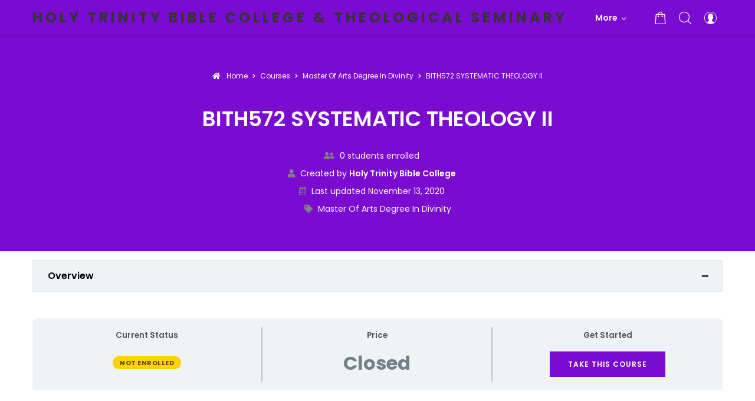

--- FILE ---
content_type: text/html; charset=UTF-8
request_url: https://elearning.holytrinitybiblecollegeandtheologicalseminary.org/courses/bith572-systematic-theology-ii-2/
body_size: 129449
content:
<!doctype html>
<html class="no-js" lang="en-US">
<head>
	<meta charset="UTF-8">
	<meta http-equiv="X-UA-Compatible" content="IE=edge">
	<meta name="viewport" content="width=device-width,initial-scale=1.0,minimum-scale=1">
	<title>BITH572 SYSTEMATIC THEOLOGY II &#8211; Holy Trinity Bible College &amp; Theological Seminary</title>
<meta name='robots' content='max-image-preview:large' />
	<style>img:is([sizes="auto" i], [sizes^="auto," i]) { contain-intrinsic-size: 3000px 1500px }</style>
	<link rel='dns-prefetch' href='//www.googletagmanager.com' />
<link rel="alternate" type="application/rss+xml" title="Holy Trinity Bible College &amp; Theological Seminary &raquo; Feed" href="https://elearning.holytrinitybiblecollegeandtheologicalseminary.org/feed/" />
<link rel="alternate" type="application/rss+xml" title="Holy Trinity Bible College &amp; Theological Seminary &raquo; Comments Feed" href="https://elearning.holytrinitybiblecollegeandtheologicalseminary.org/comments/feed/" />
<script type="text/javascript">
/* <![CDATA[ */
window._wpemojiSettings = {"baseUrl":"https:\/\/s.w.org\/images\/core\/emoji\/16.0.1\/72x72\/","ext":".png","svgUrl":"https:\/\/s.w.org\/images\/core\/emoji\/16.0.1\/svg\/","svgExt":".svg","source":{"concatemoji":"https:\/\/elearning.holytrinitybiblecollegeandtheologicalseminary.org\/wp-includes\/js\/wp-emoji-release.min.js"}};
/*! This file is auto-generated */
!function(s,n){var o,i,e;function c(e){try{var t={supportTests:e,timestamp:(new Date).valueOf()};sessionStorage.setItem(o,JSON.stringify(t))}catch(e){}}function p(e,t,n){e.clearRect(0,0,e.canvas.width,e.canvas.height),e.fillText(t,0,0);var t=new Uint32Array(e.getImageData(0,0,e.canvas.width,e.canvas.height).data),a=(e.clearRect(0,0,e.canvas.width,e.canvas.height),e.fillText(n,0,0),new Uint32Array(e.getImageData(0,0,e.canvas.width,e.canvas.height).data));return t.every(function(e,t){return e===a[t]})}function u(e,t){e.clearRect(0,0,e.canvas.width,e.canvas.height),e.fillText(t,0,0);for(var n=e.getImageData(16,16,1,1),a=0;a<n.data.length;a++)if(0!==n.data[a])return!1;return!0}function f(e,t,n,a){switch(t){case"flag":return n(e,"\ud83c\udff3\ufe0f\u200d\u26a7\ufe0f","\ud83c\udff3\ufe0f\u200b\u26a7\ufe0f")?!1:!n(e,"\ud83c\udde8\ud83c\uddf6","\ud83c\udde8\u200b\ud83c\uddf6")&&!n(e,"\ud83c\udff4\udb40\udc67\udb40\udc62\udb40\udc65\udb40\udc6e\udb40\udc67\udb40\udc7f","\ud83c\udff4\u200b\udb40\udc67\u200b\udb40\udc62\u200b\udb40\udc65\u200b\udb40\udc6e\u200b\udb40\udc67\u200b\udb40\udc7f");case"emoji":return!a(e,"\ud83e\udedf")}return!1}function g(e,t,n,a){var r="undefined"!=typeof WorkerGlobalScope&&self instanceof WorkerGlobalScope?new OffscreenCanvas(300,150):s.createElement("canvas"),o=r.getContext("2d",{willReadFrequently:!0}),i=(o.textBaseline="top",o.font="600 32px Arial",{});return e.forEach(function(e){i[e]=t(o,e,n,a)}),i}function t(e){var t=s.createElement("script");t.src=e,t.defer=!0,s.head.appendChild(t)}"undefined"!=typeof Promise&&(o="wpEmojiSettingsSupports",i=["flag","emoji"],n.supports={everything:!0,everythingExceptFlag:!0},e=new Promise(function(e){s.addEventListener("DOMContentLoaded",e,{once:!0})}),new Promise(function(t){var n=function(){try{var e=JSON.parse(sessionStorage.getItem(o));if("object"==typeof e&&"number"==typeof e.timestamp&&(new Date).valueOf()<e.timestamp+604800&&"object"==typeof e.supportTests)return e.supportTests}catch(e){}return null}();if(!n){if("undefined"!=typeof Worker&&"undefined"!=typeof OffscreenCanvas&&"undefined"!=typeof URL&&URL.createObjectURL&&"undefined"!=typeof Blob)try{var e="postMessage("+g.toString()+"("+[JSON.stringify(i),f.toString(),p.toString(),u.toString()].join(",")+"));",a=new Blob([e],{type:"text/javascript"}),r=new Worker(URL.createObjectURL(a),{name:"wpTestEmojiSupports"});return void(r.onmessage=function(e){c(n=e.data),r.terminate(),t(n)})}catch(e){}c(n=g(i,f,p,u))}t(n)}).then(function(e){for(var t in e)n.supports[t]=e[t],n.supports.everything=n.supports.everything&&n.supports[t],"flag"!==t&&(n.supports.everythingExceptFlag=n.supports.everythingExceptFlag&&n.supports[t]);n.supports.everythingExceptFlag=n.supports.everythingExceptFlag&&!n.supports.flag,n.DOMReady=!1,n.readyCallback=function(){n.DOMReady=!0}}).then(function(){return e}).then(function(){var e;n.supports.everything||(n.readyCallback(),(e=n.source||{}).concatemoji?t(e.concatemoji):e.wpemoji&&e.twemoji&&(t(e.twemoji),t(e.wpemoji)))}))}((window,document),window._wpemojiSettings);
/* ]]> */
</script>
<style id='wp-emoji-styles-inline-css' type='text/css'>

	img.wp-smiley, img.emoji {
		display: inline !important;
		border: none !important;
		box-shadow: none !important;
		height: 1em !important;
		width: 1em !important;
		margin: 0 0.07em !important;
		vertical-align: -0.1em !important;
		background: none !important;
		padding: 0 !important;
	}
</style>
<link rel='stylesheet' id='wp-block-library-css' href='https://elearning.holytrinitybiblecollegeandtheologicalseminary.org/wp-includes/css/dist/block-library/style.min.css' type='text/css' media='all' />
<style id='classic-theme-styles-inline-css' type='text/css'>
/*! This file is auto-generated */
.wp-block-button__link{color:#fff;background-color:#32373c;border-radius:9999px;box-shadow:none;text-decoration:none;padding:calc(.667em + 2px) calc(1.333em + 2px);font-size:1.125em}.wp-block-file__button{background:#32373c;color:#fff;text-decoration:none}
</style>
<link rel='stylesheet' id='woolentor-block-common-css' href='https://elearning.holytrinitybiblecollegeandtheologicalseminary.org/wp-content/plugins/woolentor-addons/woolentor-blocks/assets/css/common-style.css' type='text/css' media='all' />
<link rel='stylesheet' id='woolentor-block-default-css' href='https://elearning.holytrinitybiblecollegeandtheologicalseminary.org/wp-content/plugins/woolentor-addons/woolentor-blocks/assets/css/style-index.css' type='text/css' media='all' />
<style id='global-styles-inline-css' type='text/css'>
:root{--wp--preset--aspect-ratio--square: 1;--wp--preset--aspect-ratio--4-3: 4/3;--wp--preset--aspect-ratio--3-4: 3/4;--wp--preset--aspect-ratio--3-2: 3/2;--wp--preset--aspect-ratio--2-3: 2/3;--wp--preset--aspect-ratio--16-9: 16/9;--wp--preset--aspect-ratio--9-16: 9/16;--wp--preset--color--black: #000000;--wp--preset--color--cyan-bluish-gray: #abb8c3;--wp--preset--color--white: #ffffff;--wp--preset--color--pale-pink: #f78da7;--wp--preset--color--vivid-red: #cf2e2e;--wp--preset--color--luminous-vivid-orange: #ff6900;--wp--preset--color--luminous-vivid-amber: #fcb900;--wp--preset--color--light-green-cyan: #7bdcb5;--wp--preset--color--vivid-green-cyan: #00d084;--wp--preset--color--pale-cyan-blue: #8ed1fc;--wp--preset--color--vivid-cyan-blue: #0693e3;--wp--preset--color--vivid-purple: #9b51e0;--wp--preset--gradient--vivid-cyan-blue-to-vivid-purple: linear-gradient(135deg,rgba(6,147,227,1) 0%,rgb(155,81,224) 100%);--wp--preset--gradient--light-green-cyan-to-vivid-green-cyan: linear-gradient(135deg,rgb(122,220,180) 0%,rgb(0,208,130) 100%);--wp--preset--gradient--luminous-vivid-amber-to-luminous-vivid-orange: linear-gradient(135deg,rgba(252,185,0,1) 0%,rgba(255,105,0,1) 100%);--wp--preset--gradient--luminous-vivid-orange-to-vivid-red: linear-gradient(135deg,rgba(255,105,0,1) 0%,rgb(207,46,46) 100%);--wp--preset--gradient--very-light-gray-to-cyan-bluish-gray: linear-gradient(135deg,rgb(238,238,238) 0%,rgb(169,184,195) 100%);--wp--preset--gradient--cool-to-warm-spectrum: linear-gradient(135deg,rgb(74,234,220) 0%,rgb(151,120,209) 20%,rgb(207,42,186) 40%,rgb(238,44,130) 60%,rgb(251,105,98) 80%,rgb(254,248,76) 100%);--wp--preset--gradient--blush-light-purple: linear-gradient(135deg,rgb(255,206,236) 0%,rgb(152,150,240) 100%);--wp--preset--gradient--blush-bordeaux: linear-gradient(135deg,rgb(254,205,165) 0%,rgb(254,45,45) 50%,rgb(107,0,62) 100%);--wp--preset--gradient--luminous-dusk: linear-gradient(135deg,rgb(255,203,112) 0%,rgb(199,81,192) 50%,rgb(65,88,208) 100%);--wp--preset--gradient--pale-ocean: linear-gradient(135deg,rgb(255,245,203) 0%,rgb(182,227,212) 50%,rgb(51,167,181) 100%);--wp--preset--gradient--electric-grass: linear-gradient(135deg,rgb(202,248,128) 0%,rgb(113,206,126) 100%);--wp--preset--gradient--midnight: linear-gradient(135deg,rgb(2,3,129) 0%,rgb(40,116,252) 100%);--wp--preset--font-size--small: 13px;--wp--preset--font-size--medium: 20px;--wp--preset--font-size--large: 36px;--wp--preset--font-size--x-large: 42px;--wp--preset--spacing--20: 0.44rem;--wp--preset--spacing--30: 0.67rem;--wp--preset--spacing--40: 1rem;--wp--preset--spacing--50: 1.5rem;--wp--preset--spacing--60: 2.25rem;--wp--preset--spacing--70: 3.38rem;--wp--preset--spacing--80: 5.06rem;--wp--preset--shadow--natural: 6px 6px 9px rgba(0, 0, 0, 0.2);--wp--preset--shadow--deep: 12px 12px 50px rgba(0, 0, 0, 0.4);--wp--preset--shadow--sharp: 6px 6px 0px rgba(0, 0, 0, 0.2);--wp--preset--shadow--outlined: 6px 6px 0px -3px rgba(255, 255, 255, 1), 6px 6px rgba(0, 0, 0, 1);--wp--preset--shadow--crisp: 6px 6px 0px rgba(0, 0, 0, 1);}:where(.is-layout-flex){gap: 0.5em;}:where(.is-layout-grid){gap: 0.5em;}body .is-layout-flex{display: flex;}.is-layout-flex{flex-wrap: wrap;align-items: center;}.is-layout-flex > :is(*, div){margin: 0;}body .is-layout-grid{display: grid;}.is-layout-grid > :is(*, div){margin: 0;}:where(.wp-block-columns.is-layout-flex){gap: 2em;}:where(.wp-block-columns.is-layout-grid){gap: 2em;}:where(.wp-block-post-template.is-layout-flex){gap: 1.25em;}:where(.wp-block-post-template.is-layout-grid){gap: 1.25em;}.has-black-color{color: var(--wp--preset--color--black) !important;}.has-cyan-bluish-gray-color{color: var(--wp--preset--color--cyan-bluish-gray) !important;}.has-white-color{color: var(--wp--preset--color--white) !important;}.has-pale-pink-color{color: var(--wp--preset--color--pale-pink) !important;}.has-vivid-red-color{color: var(--wp--preset--color--vivid-red) !important;}.has-luminous-vivid-orange-color{color: var(--wp--preset--color--luminous-vivid-orange) !important;}.has-luminous-vivid-amber-color{color: var(--wp--preset--color--luminous-vivid-amber) !important;}.has-light-green-cyan-color{color: var(--wp--preset--color--light-green-cyan) !important;}.has-vivid-green-cyan-color{color: var(--wp--preset--color--vivid-green-cyan) !important;}.has-pale-cyan-blue-color{color: var(--wp--preset--color--pale-cyan-blue) !important;}.has-vivid-cyan-blue-color{color: var(--wp--preset--color--vivid-cyan-blue) !important;}.has-vivid-purple-color{color: var(--wp--preset--color--vivid-purple) !important;}.has-black-background-color{background-color: var(--wp--preset--color--black) !important;}.has-cyan-bluish-gray-background-color{background-color: var(--wp--preset--color--cyan-bluish-gray) !important;}.has-white-background-color{background-color: var(--wp--preset--color--white) !important;}.has-pale-pink-background-color{background-color: var(--wp--preset--color--pale-pink) !important;}.has-vivid-red-background-color{background-color: var(--wp--preset--color--vivid-red) !important;}.has-luminous-vivid-orange-background-color{background-color: var(--wp--preset--color--luminous-vivid-orange) !important;}.has-luminous-vivid-amber-background-color{background-color: var(--wp--preset--color--luminous-vivid-amber) !important;}.has-light-green-cyan-background-color{background-color: var(--wp--preset--color--light-green-cyan) !important;}.has-vivid-green-cyan-background-color{background-color: var(--wp--preset--color--vivid-green-cyan) !important;}.has-pale-cyan-blue-background-color{background-color: var(--wp--preset--color--pale-cyan-blue) !important;}.has-vivid-cyan-blue-background-color{background-color: var(--wp--preset--color--vivid-cyan-blue) !important;}.has-vivid-purple-background-color{background-color: var(--wp--preset--color--vivid-purple) !important;}.has-black-border-color{border-color: var(--wp--preset--color--black) !important;}.has-cyan-bluish-gray-border-color{border-color: var(--wp--preset--color--cyan-bluish-gray) !important;}.has-white-border-color{border-color: var(--wp--preset--color--white) !important;}.has-pale-pink-border-color{border-color: var(--wp--preset--color--pale-pink) !important;}.has-vivid-red-border-color{border-color: var(--wp--preset--color--vivid-red) !important;}.has-luminous-vivid-orange-border-color{border-color: var(--wp--preset--color--luminous-vivid-orange) !important;}.has-luminous-vivid-amber-border-color{border-color: var(--wp--preset--color--luminous-vivid-amber) !important;}.has-light-green-cyan-border-color{border-color: var(--wp--preset--color--light-green-cyan) !important;}.has-vivid-green-cyan-border-color{border-color: var(--wp--preset--color--vivid-green-cyan) !important;}.has-pale-cyan-blue-border-color{border-color: var(--wp--preset--color--pale-cyan-blue) !important;}.has-vivid-cyan-blue-border-color{border-color: var(--wp--preset--color--vivid-cyan-blue) !important;}.has-vivid-purple-border-color{border-color: var(--wp--preset--color--vivid-purple) !important;}.has-vivid-cyan-blue-to-vivid-purple-gradient-background{background: var(--wp--preset--gradient--vivid-cyan-blue-to-vivid-purple) !important;}.has-light-green-cyan-to-vivid-green-cyan-gradient-background{background: var(--wp--preset--gradient--light-green-cyan-to-vivid-green-cyan) !important;}.has-luminous-vivid-amber-to-luminous-vivid-orange-gradient-background{background: var(--wp--preset--gradient--luminous-vivid-amber-to-luminous-vivid-orange) !important;}.has-luminous-vivid-orange-to-vivid-red-gradient-background{background: var(--wp--preset--gradient--luminous-vivid-orange-to-vivid-red) !important;}.has-very-light-gray-to-cyan-bluish-gray-gradient-background{background: var(--wp--preset--gradient--very-light-gray-to-cyan-bluish-gray) !important;}.has-cool-to-warm-spectrum-gradient-background{background: var(--wp--preset--gradient--cool-to-warm-spectrum) !important;}.has-blush-light-purple-gradient-background{background: var(--wp--preset--gradient--blush-light-purple) !important;}.has-blush-bordeaux-gradient-background{background: var(--wp--preset--gradient--blush-bordeaux) !important;}.has-luminous-dusk-gradient-background{background: var(--wp--preset--gradient--luminous-dusk) !important;}.has-pale-ocean-gradient-background{background: var(--wp--preset--gradient--pale-ocean) !important;}.has-electric-grass-gradient-background{background: var(--wp--preset--gradient--electric-grass) !important;}.has-midnight-gradient-background{background: var(--wp--preset--gradient--midnight) !important;}.has-small-font-size{font-size: var(--wp--preset--font-size--small) !important;}.has-medium-font-size{font-size: var(--wp--preset--font-size--medium) !important;}.has-large-font-size{font-size: var(--wp--preset--font-size--large) !important;}.has-x-large-font-size{font-size: var(--wp--preset--font-size--x-large) !important;}
:where(.wp-block-post-template.is-layout-flex){gap: 1.25em;}:where(.wp-block-post-template.is-layout-grid){gap: 1.25em;}
:where(.wp-block-columns.is-layout-flex){gap: 2em;}:where(.wp-block-columns.is-layout-grid){gap: 2em;}
:root :where(.wp-block-pullquote){font-size: 1.5em;line-height: 1.6;}
</style>
<link rel='stylesheet' id='learndash_quiz_front_css-css' href='//elearning.holytrinitybiblecollegeandtheologicalseminary.org/wp-content/plugins/sfwd-lms/themes/legacy/templates/learndash_quiz_front.min.css' type='text/css' media='all' />
<link rel='stylesheet' id='jquery-dropdown-css-css' href='//elearning.holytrinitybiblecollegeandtheologicalseminary.org/wp-content/plugins/sfwd-lms/assets/css/jquery.dropdown.min.css' type='text/css' media='all' />
<link rel='stylesheet' id='learndash_lesson_video-css' href='//elearning.holytrinitybiblecollegeandtheologicalseminary.org/wp-content/plugins/sfwd-lms/themes/legacy/templates/learndash_lesson_video.min.css' type='text/css' media='all' />
<link rel='stylesheet' id='sf-login-css' href='https://elearning.holytrinitybiblecollegeandtheologicalseminary.org/wp-content/plugins/spirit-framework/assets/css/login.min.css' type='text/css' media='all' />
<link rel='stylesheet' id='font-awesome-5-all-css' href='https://elearning.holytrinitybiblecollegeandtheologicalseminary.org/wp-content/plugins/spirit-framework/assets/lib/font-awesome/css/all.min.css' type='text/css' media='all' />
<link rel='stylesheet' id='uncannyowl-learndash-toolkit-free-css' href='https://elearning.holytrinitybiblecollegeandtheologicalseminary.org/wp-content/plugins/uncanny-learndash-toolkit/src/assets/frontend/dist/bundle.min.css' type='text/css' media='all' />
<style id='woocommerce-inline-inline-css' type='text/css'>
.woocommerce form .form-row .required { visibility: visible; }
</style>
<link rel='stylesheet' id='if-menu-site-css-css' href='https://elearning.holytrinitybiblecollegeandtheologicalseminary.org/wp-content/plugins/if-menu/assets/if-menu-site.css' type='text/css' media='all' />
<link rel='stylesheet' id='font-awesome-css' href='https://elearning.holytrinitybiblecollegeandtheologicalseminary.org/wp-content/plugins/elementor/assets/lib/font-awesome/css/font-awesome.min.css' type='text/css' media='all' />
<link rel='stylesheet' id='simple-line-icons-wl-css' href='https://elearning.holytrinitybiblecollegeandtheologicalseminary.org/wp-content/plugins/woolentor-addons/assets/css/simple-line-icons.css' type='text/css' media='all' />
<link rel='stylesheet' id='htflexboxgrid-css' href='https://elearning.holytrinitybiblecollegeandtheologicalseminary.org/wp-content/plugins/woolentor-addons/assets/css/htflexboxgrid.css' type='text/css' media='all' />
<link rel='stylesheet' id='slick-css' href='https://elearning.holytrinitybiblecollegeandtheologicalseminary.org/wp-content/plugins/woolentor-addons/assets/css/slick.css' type='text/css' media='all' />
<link rel='stylesheet' id='woolentor-widgets-css' href='https://elearning.holytrinitybiblecollegeandtheologicalseminary.org/wp-content/plugins/woolentor-addons/assets/css/woolentor-widgets.css' type='text/css' media='all' />
<link rel='stylesheet' id='photoswipe-css' href='https://elearning.holytrinitybiblecollegeandtheologicalseminary.org/wp-content/plugins/woocommerce/assets/css/photoswipe/photoswipe.min.css' type='text/css' media='all' />
<link rel='stylesheet' id='photoswipe-default-skin-css' href='https://elearning.holytrinitybiblecollegeandtheologicalseminary.org/wp-content/plugins/woocommerce/assets/css/photoswipe/default-skin/default-skin.min.css' type='text/css' media='all' />
<link rel='stylesheet' id='woolentor-quickview-css' href='https://elearning.holytrinitybiblecollegeandtheologicalseminary.org/wp-content/plugins/woolentor-addons/includes/modules/quickview/assets/css/frontend.css' type='text/css' media='all' />
<link rel='stylesheet' id='brands-styles-css' href='https://elearning.holytrinitybiblecollegeandtheologicalseminary.org/wp-content/plugins/woocommerce/assets/css/brands.css' type='text/css' media='all' />
<link rel='stylesheet' id='talemy-css' href='https://elearning.holytrinitybiblecollegeandtheologicalseminary.org/wp-content/themes/talemy/assets/css/style.min.css' type='text/css' media='all' />
<link rel='stylesheet' id='learndash-front-css' href='//elearning.holytrinitybiblecollegeandtheologicalseminary.org/wp-content/plugins/sfwd-lms/themes/ld30/assets/css/learndash.min.css' type='text/css' media='all' />
<style id='learndash-front-inline-css' type='text/css'>
		.learndash-wrapper .ld-item-list .ld-item-list-item.ld-is-next,
		.learndash-wrapper .wpProQuiz_content .wpProQuiz_questionListItem label:focus-within {
			border-color: #7a0bd1;
		}

		/*
		.learndash-wrapper a:not(.ld-button):not(#quiz_continue_link):not(.ld-focus-menu-link):not(.btn-blue):not(#quiz_continue_link):not(.ld-js-register-account):not(#ld-focus-mode-course-heading):not(#btn-join):not(.ld-item-name):not(.ld-table-list-item-preview):not(.ld-lesson-item-preview-heading),
		 */

		.learndash-wrapper .ld-breadcrumbs a,
		.learndash-wrapper .ld-lesson-item.ld-is-current-lesson .ld-lesson-item-preview-heading,
		.learndash-wrapper .ld-lesson-item.ld-is-current-lesson .ld-lesson-title,
		.learndash-wrapper .ld-primary-color-hover:hover,
		.learndash-wrapper .ld-primary-color,
		.learndash-wrapper .ld-primary-color-hover:hover,
		.learndash-wrapper .ld-primary-color,
		.learndash-wrapper .ld-tabs .ld-tabs-navigation .ld-tab.ld-active,
		.learndash-wrapper .ld-button.ld-button-transparent,
		.learndash-wrapper .ld-button.ld-button-reverse,
		.learndash-wrapper .ld-icon-certificate,
		.learndash-wrapper .ld-login-modal .ld-login-modal-login .ld-modal-heading,
		#wpProQuiz_user_content a,
		.learndash-wrapper .ld-item-list .ld-item-list-item a.ld-item-name:hover,
		.learndash-wrapper .ld-focus-comments__heading-actions .ld-expand-button,
		.learndash-wrapper .ld-focus-comments__heading a,
		.learndash-wrapper .ld-focus-comments .comment-respond a,
		.learndash-wrapper .ld-focus-comment .ld-comment-reply a.comment-reply-link:hover,
		.learndash-wrapper .ld-expand-button.ld-button-alternate {
			color: #7a0bd1 !important;
		}

		.learndash-wrapper .ld-focus-comment.bypostauthor>.ld-comment-wrapper,
		.learndash-wrapper .ld-focus-comment.role-group_leader>.ld-comment-wrapper,
		.learndash-wrapper .ld-focus-comment.role-administrator>.ld-comment-wrapper {
			background-color:rgba(122, 11, 209, 0.03) !important;
		}


		.learndash-wrapper .ld-primary-background,
		.learndash-wrapper .ld-tabs .ld-tabs-navigation .ld-tab.ld-active:after {
			background: #7a0bd1 !important;
		}



		.learndash-wrapper .ld-course-navigation .ld-lesson-item.ld-is-current-lesson .ld-status-incomplete,
		.learndash-wrapper .ld-focus-comment.bypostauthor:not(.ptype-sfwd-assignment) >.ld-comment-wrapper>.ld-comment-avatar img,
		.learndash-wrapper .ld-focus-comment.role-group_leader>.ld-comment-wrapper>.ld-comment-avatar img,
		.learndash-wrapper .ld-focus-comment.role-administrator>.ld-comment-wrapper>.ld-comment-avatar img {
			border-color: #7a0bd1 !important;
		}



		.learndash-wrapper .ld-loading::before {
			border-top:3px solid #7a0bd1 !important;
		}

		.learndash-wrapper .ld-button:hover:not(.learndash-link-previous-incomplete):not(.ld-button-transparent),
		#learndash-tooltips .ld-tooltip:after,
		#learndash-tooltips .ld-tooltip,
		.learndash-wrapper .ld-primary-background,
		.learndash-wrapper .btn-join,
		.learndash-wrapper #btn-join,
		.learndash-wrapper .ld-button:not(.ld-button-reverse):not(.learndash-link-previous-incomplete):not(.ld-button-transparent),
		.learndash-wrapper .ld-expand-button,
		.learndash-wrapper .wpProQuiz_content .wpProQuiz_button:not(.wpProQuiz_button_reShowQuestion):not(.wpProQuiz_button_restartQuiz),
		.learndash-wrapper .wpProQuiz_content .wpProQuiz_button2,
		.learndash-wrapper .ld-focus .ld-focus-sidebar .ld-course-navigation-heading,
		.learndash-wrapper .ld-focus .ld-focus-sidebar .ld-focus-sidebar-trigger,
		.learndash-wrapper .ld-focus-comments .form-submit #submit,
		.learndash-wrapper .ld-login-modal input[type='submit'],
		.learndash-wrapper .ld-login-modal .ld-login-modal-register,
		.learndash-wrapper .wpProQuiz_content .wpProQuiz_certificate a.btn-blue,
		.learndash-wrapper .ld-focus .ld-focus-header .ld-user-menu .ld-user-menu-items a,
		#wpProQuiz_user_content table.wp-list-table thead th,
		#wpProQuiz_overlay_close,
		.learndash-wrapper .ld-expand-button.ld-button-alternate .ld-icon {
			background-color: #7a0bd1 !important;
		}

		.learndash-wrapper .ld-focus .ld-focus-header .ld-user-menu .ld-user-menu-items:before {
			border-bottom-color: #7a0bd1 !important;
		}

		.learndash-wrapper .ld-button.ld-button-transparent:hover {
			background: transparent !important;
		}

		.learndash-wrapper .ld-focus .ld-focus-header .sfwd-mark-complete .learndash_mark_complete_button,
		.learndash-wrapper .ld-focus .ld-focus-header #sfwd-mark-complete #learndash_mark_complete_button,
		.learndash-wrapper .ld-button.ld-button-transparent,
		.learndash-wrapper .ld-button.ld-button-alternate,
		.learndash-wrapper .ld-expand-button.ld-button-alternate {
			background-color:transparent !important;
		}

		.learndash-wrapper .ld-focus-header .ld-user-menu .ld-user-menu-items a,
		.learndash-wrapper .ld-button.ld-button-reverse:hover,
		.learndash-wrapper .ld-alert-success .ld-alert-icon.ld-icon-certificate,
		.learndash-wrapper .ld-alert-warning .ld-button:not(.learndash-link-previous-incomplete),
		.learndash-wrapper .ld-primary-background.ld-status {
			color:white !important;
		}

		.learndash-wrapper .ld-status.ld-status-unlocked {
			background-color: rgba(122,11,209,0.2) !important;
			color: #7a0bd1 !important;
		}

		.learndash-wrapper .wpProQuiz_content .wpProQuiz_addToplist {
			background-color: rgba(122,11,209,0.1) !important;
			border: 1px solid #7a0bd1 !important;
		}

		.learndash-wrapper .wpProQuiz_content .wpProQuiz_toplistTable th {
			background: #7a0bd1 !important;
		}

		.learndash-wrapper .wpProQuiz_content .wpProQuiz_toplistTrOdd {
			background-color: rgba(122,11,209,0.1) !important;
		}

		.learndash-wrapper .wpProQuiz_content .wpProQuiz_reviewDiv li.wpProQuiz_reviewQuestionTarget {
			background-color: #7a0bd1 !important;
		}
		.learndash-wrapper .wpProQuiz_content .wpProQuiz_time_limit .wpProQuiz_progress {
			background-color: #7a0bd1 !important;
		}
		
</style>
<link rel='stylesheet' id='talemy-woocommerce-css' href='https://elearning.holytrinitybiblecollegeandtheologicalseminary.org/wp-content/themes/talemy/assets/css/woocommerce.min.css' type='text/css' media='all' />
<link rel='stylesheet' id='wc-blocks-packages-style-css' href='https://elearning.holytrinitybiblecollegeandtheologicalseminary.org/wp-content/plugins/woocommerce/assets/client/blocks/packages-style.css' type='text/css' media='all' />
<link rel='stylesheet' id='talemy-wc-blocks-css' href='https://elearning.holytrinitybiblecollegeandtheologicalseminary.org/wp-content/themes/talemy/assets/css/wc-blocks.css' type='text/css' media='all' />
<link rel='stylesheet' id='talemy-learndash-style-css' href='https://elearning.holytrinitybiblecollegeandtheologicalseminary.org/wp-content/themes/talemy/assets/css/learndash.min.css' type='text/css' media='all' />
<link rel='stylesheet' id='fancybox-css' href='https://elearning.holytrinitybiblecollegeandtheologicalseminary.org/wp-content/plugins/spirit-framework/assets/lib/fancybox/css/fancybox.min.css' type='text/css' media='all' />
<script type="text/template" id="tmpl-variation-template">
	<div class="woocommerce-variation-description">{{{ data.variation.variation_description }}}</div>
	<div class="woocommerce-variation-price">{{{ data.variation.price_html }}}</div>
	<div class="woocommerce-variation-availability">{{{ data.variation.availability_html }}}</div>
</script>
<script type="text/template" id="tmpl-unavailable-variation-template">
	<p role="alert">Sorry, this product is unavailable. Please choose a different combination.</p>
</script>
<script type="text/javascript" src="https://elearning.holytrinitybiblecollegeandtheologicalseminary.org/wp-includes/js/jquery/jquery.min.js" id="jquery-core-js"></script>
<script type="text/javascript" src="https://elearning.holytrinitybiblecollegeandtheologicalseminary.org/wp-includes/js/jquery/jquery-migrate.min.js" id="jquery-migrate-js"></script>
<script type="text/javascript" id="zxcvbn-async-js-extra">
/* <![CDATA[ */
var _zxcvbnSettings = {"src":"https:\/\/elearning.holytrinitybiblecollegeandtheologicalseminary.org\/wp-includes\/js\/zxcvbn.min.js"};
/* ]]> */
</script>
<script type="text/javascript" src="https://elearning.holytrinitybiblecollegeandtheologicalseminary.org/wp-includes/js/zxcvbn-async.min.js" id="zxcvbn-async-js"></script>
<script type="text/javascript" id="uncannyowl-learndash-toolkit-free-js-extra">
/* <![CDATA[ */
var UncannyToolkit = {"ajax":{"url":"https:\/\/elearning.holytrinitybiblecollegeandtheologicalseminary.org\/wp-admin\/admin-ajax.php","nonce":"181a0d13f3"},"integrity":{"shouldPreventConcurrentLogin":false},"i18n":{"dismiss":"Dismiss","preventConcurrentLogin":"Your account has exceeded maximum concurrent login number.","error":{"generic":"Something went wrong. Please, try again"}},"modals":[]};
/* ]]> */
</script>
<script type="text/javascript" src="https://elearning.holytrinitybiblecollegeandtheologicalseminary.org/wp-content/plugins/uncanny-learndash-toolkit/src/assets/frontend/dist/bundle.min.js" id="uncannyowl-learndash-toolkit-free-js"></script>
<script type="text/javascript" src="https://elearning.holytrinitybiblecollegeandtheologicalseminary.org/wp-content/plugins/woocommerce/assets/js/jquery-blockui/jquery.blockUI.min.js" id="wc-jquery-blockui-js" data-wp-strategy="defer"></script>
<script type="text/javascript" id="wc-add-to-cart-js-extra">
/* <![CDATA[ */
var wc_add_to_cart_params = {"ajax_url":"\/wp-admin\/admin-ajax.php","wc_ajax_url":"\/?wc-ajax=%%endpoint%%","i18n_view_cart":"View cart","cart_url":"https:\/\/elearning.holytrinitybiblecollegeandtheologicalseminary.org\/cart\/","is_cart":"","cart_redirect_after_add":"yes"};
/* ]]> */
</script>
<script type="text/javascript" src="https://elearning.holytrinitybiblecollegeandtheologicalseminary.org/wp-content/plugins/woocommerce/assets/js/frontend/add-to-cart.min.js" id="wc-add-to-cart-js" defer="defer" data-wp-strategy="defer"></script>
<script type="text/javascript" src="https://elearning.holytrinitybiblecollegeandtheologicalseminary.org/wp-content/plugins/woocommerce/assets/js/js-cookie/js.cookie.min.js" id="wc-js-cookie-js" defer="defer" data-wp-strategy="defer"></script>
<script type="text/javascript" id="woocommerce-js-extra">
/* <![CDATA[ */
var woocommerce_params = {"ajax_url":"\/wp-admin\/admin-ajax.php","wc_ajax_url":"\/?wc-ajax=%%endpoint%%","i18n_password_show":"Show password","i18n_password_hide":"Hide password"};
/* ]]> */
</script>
<script type="text/javascript" src="https://elearning.holytrinitybiblecollegeandtheologicalseminary.org/wp-content/plugins/woocommerce/assets/js/frontend/woocommerce.min.js" id="woocommerce-js" defer="defer" data-wp-strategy="defer"></script>
<script type="text/javascript" src="https://elearning.holytrinitybiblecollegeandtheologicalseminary.org/wp-includes/js/underscore.min.js" id="underscore-js"></script>
<script type="text/javascript" id="wp-util-js-extra">
/* <![CDATA[ */
var _wpUtilSettings = {"ajax":{"url":"\/wp-admin\/admin-ajax.php"}};
/* ]]> */
</script>
<script type="text/javascript" src="https://elearning.holytrinitybiblecollegeandtheologicalseminary.org/wp-includes/js/wp-util.min.js" id="wp-util-js"></script>
<script type="text/javascript" src="https://elearning.holytrinitybiblecollegeandtheologicalseminary.org/wp-content/plugins/woocommerce/assets/js/photoswipe/photoswipe.min.js" id="wc-photoswipe-js" data-wp-strategy="defer"></script>
<link rel="https://api.w.org/" href="https://elearning.holytrinitybiblecollegeandtheologicalseminary.org/wp-json/" /><link rel="alternate" title="JSON" type="application/json" href="https://elearning.holytrinitybiblecollegeandtheologicalseminary.org/wp-json/wp/v2/sfwd-courses/20724" /><link rel="EditURI" type="application/rsd+xml" title="RSD" href="https://elearning.holytrinitybiblecollegeandtheologicalseminary.org/xmlrpc.php?rsd" />
<meta name="generator" content="WordPress 6.8.3" />
<meta name="generator" content="WooCommerce 10.3.7" />
<link rel="canonical" href="https://elearning.holytrinitybiblecollegeandtheologicalseminary.org/courses/bith572-systematic-theology-ii-2/" />
<link rel='shortlink' href='https://elearning.holytrinitybiblecollegeandtheologicalseminary.org/?p=20724' />
<link rel="alternate" title="oEmbed (JSON)" type="application/json+oembed" href="https://elearning.holytrinitybiblecollegeandtheologicalseminary.org/wp-json/oembed/1.0/embed?url=https%3A%2F%2Felearning.holytrinitybiblecollegeandtheologicalseminary.org%2Fcourses%2Fbith572-systematic-theology-ii-2%2F" />
<link rel="alternate" title="oEmbed (XML)" type="text/xml+oembed" href="https://elearning.holytrinitybiblecollegeandtheologicalseminary.org/wp-json/oembed/1.0/embed?url=https%3A%2F%2Felearning.holytrinitybiblecollegeandtheologicalseminary.org%2Fcourses%2Fbith572-systematic-theology-ii-2%2F&#038;format=xml" />
<meta name="generator" content="Site Kit by Google 1.164.0" />	<noscript><style>.woocommerce-product-gallery{ opacity: 1 !important; }</style></noscript>
	<meta name="generator" content="Elementor 3.32.5; features: additional_custom_breakpoints; settings: css_print_method-external, google_font-enabled, font_display-auto">
			<style>
				.e-con.e-parent:nth-of-type(n+4):not(.e-lazyloaded):not(.e-no-lazyload),
				.e-con.e-parent:nth-of-type(n+4):not(.e-lazyloaded):not(.e-no-lazyload) * {
					background-image: none !important;
				}
				@media screen and (max-height: 1024px) {
					.e-con.e-parent:nth-of-type(n+3):not(.e-lazyloaded):not(.e-no-lazyload),
					.e-con.e-parent:nth-of-type(n+3):not(.e-lazyloaded):not(.e-no-lazyload) * {
						background-image: none !important;
					}
				}
				@media screen and (max-height: 640px) {
					.e-con.e-parent:nth-of-type(n+2):not(.e-lazyloaded):not(.e-no-lazyload),
					.e-con.e-parent:nth-of-type(n+2):not(.e-lazyloaded):not(.e-no-lazyload) * {
						background-image: none !important;
					}
				}
			</style>
			<link rel="icon" href="https://elearning.holytrinitybiblecollegeandtheologicalseminary.org/wp-content/uploads/2020/11/cropped-HTBCTS-copy-32x32.png" sizes="32x32" />
<link rel="icon" href="https://elearning.holytrinitybiblecollegeandtheologicalseminary.org/wp-content/uploads/2020/11/cropped-HTBCTS-copy-192x192.png" sizes="192x192" />
<link rel="apple-touch-icon" href="https://elearning.holytrinitybiblecollegeandtheologicalseminary.org/wp-content/uploads/2020/11/cropped-HTBCTS-copy-180x180.png" />
<meta name="msapplication-TileImage" content="https://elearning.holytrinitybiblecollegeandtheologicalseminary.org/wp-content/uploads/2020/11/cropped-HTBCTS-copy-270x270.png" />
<style id="kirki-inline-styles">body{font-family:Poppins;font-size:16px;font-weight:400;line-height:1.75;text-transform:none;color:#515151;background:#FFFFFF;background-color:#FFFFFF;}h1,h2,h3,h4,h5,h6{font-family:Poppins;font-weight:600;line-height:1.35;text-transform:none;}:root{--theme-color-primary:#7a0bd1;--theme-color-secondary:#808080;--theme-color-link:#222222;}.content-banner{background-image:url("https://talemy.themespirit.com/wp-content/uploads/2018/10/banner6.jpg");background-color:rgba(0,0,0,0.8);}.content-banner .banner-overlay{background:rgba(0,0,0,0.8);}#header{background:#FFFFFF;background-color:#FFFFFF;}.header-wrapper .nav-btns i,.header-wrapper a{color:#FFFFFF;}.header-wrapper .nav-btns i:hover,.header-wrapper a:not(.btn):hover{color:#7a0bd1;}.topbar{background:#7a0bd1;}.topbar a,.topbar-search .fa{color:#FFFFFF;}.topbar a:hover,.topbar-menu a:hover,.topbar-search:hover .fa{color:#7a0bd1;}.header-style-3 .navbar,.header-style-4 .navbar,.header-style-6 .navbar .nav,.navbar{background-color:#7a0bd1;}.header-style-3 .navbar,.header-style-4 .navbar{border-color:#7a0bd1;}.navbar .nav-btn-cat .text,.navbar .nav-btns .nav-btn,.navbar .nav-btns .nav-btn i{color:#ffffff;}.hamburger .menu-icon span,.hamburger-2 .menu-icon span{background:#ffffff;}.icon-category .square{border-color:#ffffff;}.navbar .nav-btn-cat:hover .text,.navbar .nav-btns .nav-btn:hover,.navbar .nav-btns .nav-btn:hover i{color:#000000!important;}.hamburger-2:hover .menu-icon span,.hamburger:hover .menu-icon span,.nav-btn-cat:hover .icon-category .square{background:#000000;}.nav-menu>li>a{font-family:Poppins;font-weight:600;text-transform:none;color:#ffffff!important;}.header-style-6 .nav-menu>.current-menu-ancestor>a,.header-style-6 .nav-menu>.current-menu-item>a,.header-style-6 .nav-menu>.current-menu-parent>a,.nav-menu>li>a:hover{color:#ffffff!important;}.nav-menu .megamenu-submenu a,.nav-menu .sub-menu a{font-family:Poppins;font-weight:600;text-transform:none;font-size:14px;color:#7f7f7f;}.nav-menu .megamenu-submenu a:hover,.nav-menu .sub-menu .current-menu-item>a,.nav-menu .sub-menu .current-menu-parent>a,.nav-menu .sub-menu a:hover,.nav-menu .sub-menu>li.active>a{color:#7a0bd1;}.nav-menu .sub-menu{background-color:#FFFFFF;}.nav-menu .sub-menu .current-menu-item>a,.nav-menu .sub-menu .current-menu-parent>a,.nav-menu .sub-menu>li.active>a,.nav-menu .sub-menu>li:hover>a{background-color:#FFFFFF;}.off-canvas-menu a,.off-canvas-widget a{color:#444444;}.off-canvas-menu a:hover,.off-canvas-widget a:hover{color:#7a0bd1;}.off-canvas-menu a{font-family:Poppins;font-weight:600;text-transform:uppercase;}#footer{background:#171717;background-color:#171717;color:#bababa;}.footer-top .widget-title{color:#ffffff;}#footer a,#footer strong{color:#bababa;}#footer a:hover{color:#694f76;}.footer-top{background:rgba(0,0,0,0);background-color:rgba(0,0,0,0);}.footer-bottom{background-color:#7a0bd1;}#footer .footer-bottom,#footer .footer-bottom .scroll-top,#footer .footer-menu a{color:#ffffff;}#footer .footer-copyright a{color:#585858;}#footer .footer-bottom .scroll-top:hover,#footer .footer-copyright a:hover,#footer .footer-menu a:hover{color:#694f76;}@media (min-width: 768px){.header-style-1 .nav .nav-btns .nav-btn,.header-style-1 .nav-menu>li>a,.header-style-2 .nav .nav-btns .nav-btn,.header-style-2 .nav-menu>li>a,.header-style-2 .navbar:not(.nav-is-fixed) .logo-wrapper,.header-style-3 .nav .nav-btns .nav-btn,.header-style-3 .nav-btn-cat,.header-style-3 .nav-menu>li>a,.header-style-4 .nav .nav-btns .nav-btn,.header-style-4 .nav-menu>li>a,.header-style-8 .navbar,.header-style-9 .nav .nav-btns .nav-btn,.header-style-9 .nav-menu>li>a,.navbar:not(.nav-is-fixed) .btn-login-wrapper{padding-top:5px;padding-bottom:5px;}}@media (max-width:767px){.header-style-6 .navbar{background-color:#7a0bd1!important;}}@media (min-width:768px){.footer-top .footer-1,.footer-top .footer-1:before{background-color:#141414;}}.logo-wrapper{--logo-width: 150px;--logo-height: 50px;}.footer-copyright {
		text-transform:uppercase;
}



.no-link-disabled {
	pointer-events: none;
  cursor: default;
  text-decoration: none;
}

.disc-table table, .disc-table tr , .disc-table td {
	border:1px solid;
	
}
.disc-table tr , .disc-table td {
			padding:10px;
}

.disc-table table {
		width:100%;
}
.disc-head p  {
	font-size:25px !important;
}
.disc-head span {
	margin-top:10px;
	display:inline-block;
	font-size:18px !important;
	font-weight:300 !important;
}

.course-link-new a {
	color:#35A80C; 
	font-weight:bold;
}
.course-link-new a:hover {
	color:#7A0BD1 !important; 
	text-decoration:underline;
}
.course-link-new a:hover::after {
	content:"Click to View";
	background:#7A0BD1;
	color:#ffffff;
	margin-left:20px; 
	padding:5px; 
	border-radius:8px;
	text-decoration:none !important;
}/* devanagari */
@font-face {
  font-family: 'Poppins';
  font-style: italic;
  font-weight: 400;
  font-display: swap;
  src: url(https://elearning.holytrinitybiblecollegeandtheologicalseminary.org/wp-content/fonts/poppins/pxiGyp8kv8JHgFVrJJLucXtAKPY.woff2) format('woff2');
  unicode-range: U+0900-097F, U+1CD0-1CF9, U+200C-200D, U+20A8, U+20B9, U+20F0, U+25CC, U+A830-A839, U+A8E0-A8FF, U+11B00-11B09;
}
/* latin-ext */
@font-face {
  font-family: 'Poppins';
  font-style: italic;
  font-weight: 400;
  font-display: swap;
  src: url(https://elearning.holytrinitybiblecollegeandtheologicalseminary.org/wp-content/fonts/poppins/pxiGyp8kv8JHgFVrJJLufntAKPY.woff2) format('woff2');
  unicode-range: U+0100-02BA, U+02BD-02C5, U+02C7-02CC, U+02CE-02D7, U+02DD-02FF, U+0304, U+0308, U+0329, U+1D00-1DBF, U+1E00-1E9F, U+1EF2-1EFF, U+2020, U+20A0-20AB, U+20AD-20C0, U+2113, U+2C60-2C7F, U+A720-A7FF;
}
/* latin */
@font-face {
  font-family: 'Poppins';
  font-style: italic;
  font-weight: 400;
  font-display: swap;
  src: url(https://elearning.holytrinitybiblecollegeandtheologicalseminary.org/wp-content/fonts/poppins/pxiGyp8kv8JHgFVrJJLucHtA.woff2) format('woff2');
  unicode-range: U+0000-00FF, U+0131, U+0152-0153, U+02BB-02BC, U+02C6, U+02DA, U+02DC, U+0304, U+0308, U+0329, U+2000-206F, U+20AC, U+2122, U+2191, U+2193, U+2212, U+2215, U+FEFF, U+FFFD;
}
/* devanagari */
@font-face {
  font-family: 'Poppins';
  font-style: italic;
  font-weight: 600;
  font-display: swap;
  src: url(https://elearning.holytrinitybiblecollegeandtheologicalseminary.org/wp-content/fonts/poppins/pxiDyp8kv8JHgFVrJJLmr19VFteOcEg.woff2) format('woff2');
  unicode-range: U+0900-097F, U+1CD0-1CF9, U+200C-200D, U+20A8, U+20B9, U+20F0, U+25CC, U+A830-A839, U+A8E0-A8FF, U+11B00-11B09;
}
/* latin-ext */
@font-face {
  font-family: 'Poppins';
  font-style: italic;
  font-weight: 600;
  font-display: swap;
  src: url(https://elearning.holytrinitybiblecollegeandtheologicalseminary.org/wp-content/fonts/poppins/pxiDyp8kv8JHgFVrJJLmr19VGdeOcEg.woff2) format('woff2');
  unicode-range: U+0100-02BA, U+02BD-02C5, U+02C7-02CC, U+02CE-02D7, U+02DD-02FF, U+0304, U+0308, U+0329, U+1D00-1DBF, U+1E00-1E9F, U+1EF2-1EFF, U+2020, U+20A0-20AB, U+20AD-20C0, U+2113, U+2C60-2C7F, U+A720-A7FF;
}
/* latin */
@font-face {
  font-family: 'Poppins';
  font-style: italic;
  font-weight: 600;
  font-display: swap;
  src: url(https://elearning.holytrinitybiblecollegeandtheologicalseminary.org/wp-content/fonts/poppins/pxiDyp8kv8JHgFVrJJLmr19VF9eO.woff2) format('woff2');
  unicode-range: U+0000-00FF, U+0131, U+0152-0153, U+02BB-02BC, U+02C6, U+02DA, U+02DC, U+0304, U+0308, U+0329, U+2000-206F, U+20AC, U+2122, U+2191, U+2193, U+2212, U+2215, U+FEFF, U+FFFD;
}
/* devanagari */
@font-face {
  font-family: 'Poppins';
  font-style: normal;
  font-weight: 300;
  font-display: swap;
  src: url(https://elearning.holytrinitybiblecollegeandtheologicalseminary.org/wp-content/fonts/poppins/pxiByp8kv8JHgFVrLDz8Z11lFc-K.woff2) format('woff2');
  unicode-range: U+0900-097F, U+1CD0-1CF9, U+200C-200D, U+20A8, U+20B9, U+20F0, U+25CC, U+A830-A839, U+A8E0-A8FF, U+11B00-11B09;
}
/* latin-ext */
@font-face {
  font-family: 'Poppins';
  font-style: normal;
  font-weight: 300;
  font-display: swap;
  src: url(https://elearning.holytrinitybiblecollegeandtheologicalseminary.org/wp-content/fonts/poppins/pxiByp8kv8JHgFVrLDz8Z1JlFc-K.woff2) format('woff2');
  unicode-range: U+0100-02BA, U+02BD-02C5, U+02C7-02CC, U+02CE-02D7, U+02DD-02FF, U+0304, U+0308, U+0329, U+1D00-1DBF, U+1E00-1E9F, U+1EF2-1EFF, U+2020, U+20A0-20AB, U+20AD-20C0, U+2113, U+2C60-2C7F, U+A720-A7FF;
}
/* latin */
@font-face {
  font-family: 'Poppins';
  font-style: normal;
  font-weight: 300;
  font-display: swap;
  src: url(https://elearning.holytrinitybiblecollegeandtheologicalseminary.org/wp-content/fonts/poppins/pxiByp8kv8JHgFVrLDz8Z1xlFQ.woff2) format('woff2');
  unicode-range: U+0000-00FF, U+0131, U+0152-0153, U+02BB-02BC, U+02C6, U+02DA, U+02DC, U+0304, U+0308, U+0329, U+2000-206F, U+20AC, U+2122, U+2191, U+2193, U+2212, U+2215, U+FEFF, U+FFFD;
}
/* devanagari */
@font-face {
  font-family: 'Poppins';
  font-style: normal;
  font-weight: 400;
  font-display: swap;
  src: url(https://elearning.holytrinitybiblecollegeandtheologicalseminary.org/wp-content/fonts/poppins/pxiEyp8kv8JHgFVrJJbecmNE.woff2) format('woff2');
  unicode-range: U+0900-097F, U+1CD0-1CF9, U+200C-200D, U+20A8, U+20B9, U+20F0, U+25CC, U+A830-A839, U+A8E0-A8FF, U+11B00-11B09;
}
/* latin-ext */
@font-face {
  font-family: 'Poppins';
  font-style: normal;
  font-weight: 400;
  font-display: swap;
  src: url(https://elearning.holytrinitybiblecollegeandtheologicalseminary.org/wp-content/fonts/poppins/pxiEyp8kv8JHgFVrJJnecmNE.woff2) format('woff2');
  unicode-range: U+0100-02BA, U+02BD-02C5, U+02C7-02CC, U+02CE-02D7, U+02DD-02FF, U+0304, U+0308, U+0329, U+1D00-1DBF, U+1E00-1E9F, U+1EF2-1EFF, U+2020, U+20A0-20AB, U+20AD-20C0, U+2113, U+2C60-2C7F, U+A720-A7FF;
}
/* latin */
@font-face {
  font-family: 'Poppins';
  font-style: normal;
  font-weight: 400;
  font-display: swap;
  src: url(https://elearning.holytrinitybiblecollegeandtheologicalseminary.org/wp-content/fonts/poppins/pxiEyp8kv8JHgFVrJJfecg.woff2) format('woff2');
  unicode-range: U+0000-00FF, U+0131, U+0152-0153, U+02BB-02BC, U+02C6, U+02DA, U+02DC, U+0304, U+0308, U+0329, U+2000-206F, U+20AC, U+2122, U+2191, U+2193, U+2212, U+2215, U+FEFF, U+FFFD;
}
/* devanagari */
@font-face {
  font-family: 'Poppins';
  font-style: normal;
  font-weight: 500;
  font-display: swap;
  src: url(https://elearning.holytrinitybiblecollegeandtheologicalseminary.org/wp-content/fonts/poppins/pxiByp8kv8JHgFVrLGT9Z11lFc-K.woff2) format('woff2');
  unicode-range: U+0900-097F, U+1CD0-1CF9, U+200C-200D, U+20A8, U+20B9, U+20F0, U+25CC, U+A830-A839, U+A8E0-A8FF, U+11B00-11B09;
}
/* latin-ext */
@font-face {
  font-family: 'Poppins';
  font-style: normal;
  font-weight: 500;
  font-display: swap;
  src: url(https://elearning.holytrinitybiblecollegeandtheologicalseminary.org/wp-content/fonts/poppins/pxiByp8kv8JHgFVrLGT9Z1JlFc-K.woff2) format('woff2');
  unicode-range: U+0100-02BA, U+02BD-02C5, U+02C7-02CC, U+02CE-02D7, U+02DD-02FF, U+0304, U+0308, U+0329, U+1D00-1DBF, U+1E00-1E9F, U+1EF2-1EFF, U+2020, U+20A0-20AB, U+20AD-20C0, U+2113, U+2C60-2C7F, U+A720-A7FF;
}
/* latin */
@font-face {
  font-family: 'Poppins';
  font-style: normal;
  font-weight: 500;
  font-display: swap;
  src: url(https://elearning.holytrinitybiblecollegeandtheologicalseminary.org/wp-content/fonts/poppins/pxiByp8kv8JHgFVrLGT9Z1xlFQ.woff2) format('woff2');
  unicode-range: U+0000-00FF, U+0131, U+0152-0153, U+02BB-02BC, U+02C6, U+02DA, U+02DC, U+0304, U+0308, U+0329, U+2000-206F, U+20AC, U+2122, U+2191, U+2193, U+2212, U+2215, U+FEFF, U+FFFD;
}
/* devanagari */
@font-face {
  font-family: 'Poppins';
  font-style: normal;
  font-weight: 600;
  font-display: swap;
  src: url(https://elearning.holytrinitybiblecollegeandtheologicalseminary.org/wp-content/fonts/poppins/pxiByp8kv8JHgFVrLEj6Z11lFc-K.woff2) format('woff2');
  unicode-range: U+0900-097F, U+1CD0-1CF9, U+200C-200D, U+20A8, U+20B9, U+20F0, U+25CC, U+A830-A839, U+A8E0-A8FF, U+11B00-11B09;
}
/* latin-ext */
@font-face {
  font-family: 'Poppins';
  font-style: normal;
  font-weight: 600;
  font-display: swap;
  src: url(https://elearning.holytrinitybiblecollegeandtheologicalseminary.org/wp-content/fonts/poppins/pxiByp8kv8JHgFVrLEj6Z1JlFc-K.woff2) format('woff2');
  unicode-range: U+0100-02BA, U+02BD-02C5, U+02C7-02CC, U+02CE-02D7, U+02DD-02FF, U+0304, U+0308, U+0329, U+1D00-1DBF, U+1E00-1E9F, U+1EF2-1EFF, U+2020, U+20A0-20AB, U+20AD-20C0, U+2113, U+2C60-2C7F, U+A720-A7FF;
}
/* latin */
@font-face {
  font-family: 'Poppins';
  font-style: normal;
  font-weight: 600;
  font-display: swap;
  src: url(https://elearning.holytrinitybiblecollegeandtheologicalseminary.org/wp-content/fonts/poppins/pxiByp8kv8JHgFVrLEj6Z1xlFQ.woff2) format('woff2');
  unicode-range: U+0000-00FF, U+0131, U+0152-0153, U+02BB-02BC, U+02C6, U+02DA, U+02DC, U+0304, U+0308, U+0329, U+2000-206F, U+20AC, U+2122, U+2191, U+2193, U+2212, U+2215, U+FEFF, U+FFFD;
}
/* devanagari */
@font-face {
  font-family: 'Poppins';
  font-style: normal;
  font-weight: 700;
  font-display: swap;
  src: url(https://elearning.holytrinitybiblecollegeandtheologicalseminary.org/wp-content/fonts/poppins/pxiByp8kv8JHgFVrLCz7Z11lFc-K.woff2) format('woff2');
  unicode-range: U+0900-097F, U+1CD0-1CF9, U+200C-200D, U+20A8, U+20B9, U+20F0, U+25CC, U+A830-A839, U+A8E0-A8FF, U+11B00-11B09;
}
/* latin-ext */
@font-face {
  font-family: 'Poppins';
  font-style: normal;
  font-weight: 700;
  font-display: swap;
  src: url(https://elearning.holytrinitybiblecollegeandtheologicalseminary.org/wp-content/fonts/poppins/pxiByp8kv8JHgFVrLCz7Z1JlFc-K.woff2) format('woff2');
  unicode-range: U+0100-02BA, U+02BD-02C5, U+02C7-02CC, U+02CE-02D7, U+02DD-02FF, U+0304, U+0308, U+0329, U+1D00-1DBF, U+1E00-1E9F, U+1EF2-1EFF, U+2020, U+20A0-20AB, U+20AD-20C0, U+2113, U+2C60-2C7F, U+A720-A7FF;
}
/* latin */
@font-face {
  font-family: 'Poppins';
  font-style: normal;
  font-weight: 700;
  font-display: swap;
  src: url(https://elearning.holytrinitybiblecollegeandtheologicalseminary.org/wp-content/fonts/poppins/pxiByp8kv8JHgFVrLCz7Z1xlFQ.woff2) format('woff2');
  unicode-range: U+0000-00FF, U+0131, U+0152-0153, U+02BB-02BC, U+02C6, U+02DA, U+02DC, U+0304, U+0308, U+0329, U+2000-206F, U+20AC, U+2122, U+2191, U+2193, U+2212, U+2215, U+FEFF, U+FFFD;
}/* devanagari */
@font-face {
  font-family: 'Poppins';
  font-style: italic;
  font-weight: 400;
  font-display: swap;
  src: url(https://elearning.holytrinitybiblecollegeandtheologicalseminary.org/wp-content/fonts/poppins/pxiGyp8kv8JHgFVrJJLucXtAKPY.woff2) format('woff2');
  unicode-range: U+0900-097F, U+1CD0-1CF9, U+200C-200D, U+20A8, U+20B9, U+20F0, U+25CC, U+A830-A839, U+A8E0-A8FF, U+11B00-11B09;
}
/* latin-ext */
@font-face {
  font-family: 'Poppins';
  font-style: italic;
  font-weight: 400;
  font-display: swap;
  src: url(https://elearning.holytrinitybiblecollegeandtheologicalseminary.org/wp-content/fonts/poppins/pxiGyp8kv8JHgFVrJJLufntAKPY.woff2) format('woff2');
  unicode-range: U+0100-02BA, U+02BD-02C5, U+02C7-02CC, U+02CE-02D7, U+02DD-02FF, U+0304, U+0308, U+0329, U+1D00-1DBF, U+1E00-1E9F, U+1EF2-1EFF, U+2020, U+20A0-20AB, U+20AD-20C0, U+2113, U+2C60-2C7F, U+A720-A7FF;
}
/* latin */
@font-face {
  font-family: 'Poppins';
  font-style: italic;
  font-weight: 400;
  font-display: swap;
  src: url(https://elearning.holytrinitybiblecollegeandtheologicalseminary.org/wp-content/fonts/poppins/pxiGyp8kv8JHgFVrJJLucHtA.woff2) format('woff2');
  unicode-range: U+0000-00FF, U+0131, U+0152-0153, U+02BB-02BC, U+02C6, U+02DA, U+02DC, U+0304, U+0308, U+0329, U+2000-206F, U+20AC, U+2122, U+2191, U+2193, U+2212, U+2215, U+FEFF, U+FFFD;
}
/* devanagari */
@font-face {
  font-family: 'Poppins';
  font-style: italic;
  font-weight: 600;
  font-display: swap;
  src: url(https://elearning.holytrinitybiblecollegeandtheologicalseminary.org/wp-content/fonts/poppins/pxiDyp8kv8JHgFVrJJLmr19VFteOcEg.woff2) format('woff2');
  unicode-range: U+0900-097F, U+1CD0-1CF9, U+200C-200D, U+20A8, U+20B9, U+20F0, U+25CC, U+A830-A839, U+A8E0-A8FF, U+11B00-11B09;
}
/* latin-ext */
@font-face {
  font-family: 'Poppins';
  font-style: italic;
  font-weight: 600;
  font-display: swap;
  src: url(https://elearning.holytrinitybiblecollegeandtheologicalseminary.org/wp-content/fonts/poppins/pxiDyp8kv8JHgFVrJJLmr19VGdeOcEg.woff2) format('woff2');
  unicode-range: U+0100-02BA, U+02BD-02C5, U+02C7-02CC, U+02CE-02D7, U+02DD-02FF, U+0304, U+0308, U+0329, U+1D00-1DBF, U+1E00-1E9F, U+1EF2-1EFF, U+2020, U+20A0-20AB, U+20AD-20C0, U+2113, U+2C60-2C7F, U+A720-A7FF;
}
/* latin */
@font-face {
  font-family: 'Poppins';
  font-style: italic;
  font-weight: 600;
  font-display: swap;
  src: url(https://elearning.holytrinitybiblecollegeandtheologicalseminary.org/wp-content/fonts/poppins/pxiDyp8kv8JHgFVrJJLmr19VF9eO.woff2) format('woff2');
  unicode-range: U+0000-00FF, U+0131, U+0152-0153, U+02BB-02BC, U+02C6, U+02DA, U+02DC, U+0304, U+0308, U+0329, U+2000-206F, U+20AC, U+2122, U+2191, U+2193, U+2212, U+2215, U+FEFF, U+FFFD;
}
/* devanagari */
@font-face {
  font-family: 'Poppins';
  font-style: normal;
  font-weight: 300;
  font-display: swap;
  src: url(https://elearning.holytrinitybiblecollegeandtheologicalseminary.org/wp-content/fonts/poppins/pxiByp8kv8JHgFVrLDz8Z11lFc-K.woff2) format('woff2');
  unicode-range: U+0900-097F, U+1CD0-1CF9, U+200C-200D, U+20A8, U+20B9, U+20F0, U+25CC, U+A830-A839, U+A8E0-A8FF, U+11B00-11B09;
}
/* latin-ext */
@font-face {
  font-family: 'Poppins';
  font-style: normal;
  font-weight: 300;
  font-display: swap;
  src: url(https://elearning.holytrinitybiblecollegeandtheologicalseminary.org/wp-content/fonts/poppins/pxiByp8kv8JHgFVrLDz8Z1JlFc-K.woff2) format('woff2');
  unicode-range: U+0100-02BA, U+02BD-02C5, U+02C7-02CC, U+02CE-02D7, U+02DD-02FF, U+0304, U+0308, U+0329, U+1D00-1DBF, U+1E00-1E9F, U+1EF2-1EFF, U+2020, U+20A0-20AB, U+20AD-20C0, U+2113, U+2C60-2C7F, U+A720-A7FF;
}
/* latin */
@font-face {
  font-family: 'Poppins';
  font-style: normal;
  font-weight: 300;
  font-display: swap;
  src: url(https://elearning.holytrinitybiblecollegeandtheologicalseminary.org/wp-content/fonts/poppins/pxiByp8kv8JHgFVrLDz8Z1xlFQ.woff2) format('woff2');
  unicode-range: U+0000-00FF, U+0131, U+0152-0153, U+02BB-02BC, U+02C6, U+02DA, U+02DC, U+0304, U+0308, U+0329, U+2000-206F, U+20AC, U+2122, U+2191, U+2193, U+2212, U+2215, U+FEFF, U+FFFD;
}
/* devanagari */
@font-face {
  font-family: 'Poppins';
  font-style: normal;
  font-weight: 400;
  font-display: swap;
  src: url(https://elearning.holytrinitybiblecollegeandtheologicalseminary.org/wp-content/fonts/poppins/pxiEyp8kv8JHgFVrJJbecmNE.woff2) format('woff2');
  unicode-range: U+0900-097F, U+1CD0-1CF9, U+200C-200D, U+20A8, U+20B9, U+20F0, U+25CC, U+A830-A839, U+A8E0-A8FF, U+11B00-11B09;
}
/* latin-ext */
@font-face {
  font-family: 'Poppins';
  font-style: normal;
  font-weight: 400;
  font-display: swap;
  src: url(https://elearning.holytrinitybiblecollegeandtheologicalseminary.org/wp-content/fonts/poppins/pxiEyp8kv8JHgFVrJJnecmNE.woff2) format('woff2');
  unicode-range: U+0100-02BA, U+02BD-02C5, U+02C7-02CC, U+02CE-02D7, U+02DD-02FF, U+0304, U+0308, U+0329, U+1D00-1DBF, U+1E00-1E9F, U+1EF2-1EFF, U+2020, U+20A0-20AB, U+20AD-20C0, U+2113, U+2C60-2C7F, U+A720-A7FF;
}
/* latin */
@font-face {
  font-family: 'Poppins';
  font-style: normal;
  font-weight: 400;
  font-display: swap;
  src: url(https://elearning.holytrinitybiblecollegeandtheologicalseminary.org/wp-content/fonts/poppins/pxiEyp8kv8JHgFVrJJfecg.woff2) format('woff2');
  unicode-range: U+0000-00FF, U+0131, U+0152-0153, U+02BB-02BC, U+02C6, U+02DA, U+02DC, U+0304, U+0308, U+0329, U+2000-206F, U+20AC, U+2122, U+2191, U+2193, U+2212, U+2215, U+FEFF, U+FFFD;
}
/* devanagari */
@font-face {
  font-family: 'Poppins';
  font-style: normal;
  font-weight: 500;
  font-display: swap;
  src: url(https://elearning.holytrinitybiblecollegeandtheologicalseminary.org/wp-content/fonts/poppins/pxiByp8kv8JHgFVrLGT9Z11lFc-K.woff2) format('woff2');
  unicode-range: U+0900-097F, U+1CD0-1CF9, U+200C-200D, U+20A8, U+20B9, U+20F0, U+25CC, U+A830-A839, U+A8E0-A8FF, U+11B00-11B09;
}
/* latin-ext */
@font-face {
  font-family: 'Poppins';
  font-style: normal;
  font-weight: 500;
  font-display: swap;
  src: url(https://elearning.holytrinitybiblecollegeandtheologicalseminary.org/wp-content/fonts/poppins/pxiByp8kv8JHgFVrLGT9Z1JlFc-K.woff2) format('woff2');
  unicode-range: U+0100-02BA, U+02BD-02C5, U+02C7-02CC, U+02CE-02D7, U+02DD-02FF, U+0304, U+0308, U+0329, U+1D00-1DBF, U+1E00-1E9F, U+1EF2-1EFF, U+2020, U+20A0-20AB, U+20AD-20C0, U+2113, U+2C60-2C7F, U+A720-A7FF;
}
/* latin */
@font-face {
  font-family: 'Poppins';
  font-style: normal;
  font-weight: 500;
  font-display: swap;
  src: url(https://elearning.holytrinitybiblecollegeandtheologicalseminary.org/wp-content/fonts/poppins/pxiByp8kv8JHgFVrLGT9Z1xlFQ.woff2) format('woff2');
  unicode-range: U+0000-00FF, U+0131, U+0152-0153, U+02BB-02BC, U+02C6, U+02DA, U+02DC, U+0304, U+0308, U+0329, U+2000-206F, U+20AC, U+2122, U+2191, U+2193, U+2212, U+2215, U+FEFF, U+FFFD;
}
/* devanagari */
@font-face {
  font-family: 'Poppins';
  font-style: normal;
  font-weight: 600;
  font-display: swap;
  src: url(https://elearning.holytrinitybiblecollegeandtheologicalseminary.org/wp-content/fonts/poppins/pxiByp8kv8JHgFVrLEj6Z11lFc-K.woff2) format('woff2');
  unicode-range: U+0900-097F, U+1CD0-1CF9, U+200C-200D, U+20A8, U+20B9, U+20F0, U+25CC, U+A830-A839, U+A8E0-A8FF, U+11B00-11B09;
}
/* latin-ext */
@font-face {
  font-family: 'Poppins';
  font-style: normal;
  font-weight: 600;
  font-display: swap;
  src: url(https://elearning.holytrinitybiblecollegeandtheologicalseminary.org/wp-content/fonts/poppins/pxiByp8kv8JHgFVrLEj6Z1JlFc-K.woff2) format('woff2');
  unicode-range: U+0100-02BA, U+02BD-02C5, U+02C7-02CC, U+02CE-02D7, U+02DD-02FF, U+0304, U+0308, U+0329, U+1D00-1DBF, U+1E00-1E9F, U+1EF2-1EFF, U+2020, U+20A0-20AB, U+20AD-20C0, U+2113, U+2C60-2C7F, U+A720-A7FF;
}
/* latin */
@font-face {
  font-family: 'Poppins';
  font-style: normal;
  font-weight: 600;
  font-display: swap;
  src: url(https://elearning.holytrinitybiblecollegeandtheologicalseminary.org/wp-content/fonts/poppins/pxiByp8kv8JHgFVrLEj6Z1xlFQ.woff2) format('woff2');
  unicode-range: U+0000-00FF, U+0131, U+0152-0153, U+02BB-02BC, U+02C6, U+02DA, U+02DC, U+0304, U+0308, U+0329, U+2000-206F, U+20AC, U+2122, U+2191, U+2193, U+2212, U+2215, U+FEFF, U+FFFD;
}
/* devanagari */
@font-face {
  font-family: 'Poppins';
  font-style: normal;
  font-weight: 700;
  font-display: swap;
  src: url(https://elearning.holytrinitybiblecollegeandtheologicalseminary.org/wp-content/fonts/poppins/pxiByp8kv8JHgFVrLCz7Z11lFc-K.woff2) format('woff2');
  unicode-range: U+0900-097F, U+1CD0-1CF9, U+200C-200D, U+20A8, U+20B9, U+20F0, U+25CC, U+A830-A839, U+A8E0-A8FF, U+11B00-11B09;
}
/* latin-ext */
@font-face {
  font-family: 'Poppins';
  font-style: normal;
  font-weight: 700;
  font-display: swap;
  src: url(https://elearning.holytrinitybiblecollegeandtheologicalseminary.org/wp-content/fonts/poppins/pxiByp8kv8JHgFVrLCz7Z1JlFc-K.woff2) format('woff2');
  unicode-range: U+0100-02BA, U+02BD-02C5, U+02C7-02CC, U+02CE-02D7, U+02DD-02FF, U+0304, U+0308, U+0329, U+1D00-1DBF, U+1E00-1E9F, U+1EF2-1EFF, U+2020, U+20A0-20AB, U+20AD-20C0, U+2113, U+2C60-2C7F, U+A720-A7FF;
}
/* latin */
@font-face {
  font-family: 'Poppins';
  font-style: normal;
  font-weight: 700;
  font-display: swap;
  src: url(https://elearning.holytrinitybiblecollegeandtheologicalseminary.org/wp-content/fonts/poppins/pxiByp8kv8JHgFVrLCz7Z1xlFQ.woff2) format('woff2');
  unicode-range: U+0000-00FF, U+0131, U+0152-0153, U+02BB-02BC, U+02C6, U+02DA, U+02DC, U+0304, U+0308, U+0329, U+2000-206F, U+20AC, U+2122, U+2191, U+2193, U+2212, U+2215, U+FEFF, U+FFFD;
}</style></head>
<body data-rsssl=1 class="wp-singular sfwd-courses-template-default single single-sfwd-courses postid-20724 wp-embed-responsive wp-theme-talemy theme-talemy woocommerce-no-js woolentor_current_theme_talemy menu-icons-pos-left header-v1 nav-sticky-mode-smart style-corner_style-corner woolentor-empty-cart elementor-default elementor-kit-30510 learndash-cpt learndash-cpt-sfwd-courses learndash-template-ld30 learndash-embed-responsive" itemscope="itemscope" itemtype="https://schema.org/WebPage">
		<div class="site">
		<div class="off-canvas off-canvas-left">
	<div class="off-canvas-wrapper">
		<ul id="menu-main-menu" class="off-canvas-menu"><li id="menu-item-41370" class="menu-item menu-item-type-post_type menu-item-object-page menu-item-home menu-item-41370"><a href="https://elearning.holytrinitybiblecollegeandtheologicalseminary.org/">Home</a></li>
<li id="menu-item-30549" class="menu-item menu-item-type-custom menu-item-object-custom menu-item-has-children menu-item-30549"><a href="#">Popular Courses</a><span class="menu-expand" aria-label="Expand child menu"></span>
<ul class="sub-menu">
	<li id="menu-item-41101" class="menu-item menu-item-type-post_type menu-item-object-page menu-item-41101"><a href="https://elearning.holytrinitybiblecollegeandtheologicalseminary.org/bachelor-of-biblical-studies/">Bachelor of Science in Biblical Studies Degree</a></li>
	<li id="menu-item-41100" class="menu-item menu-item-type-post_type menu-item-object-page menu-item-41100"><a href="https://elearning.holytrinitybiblecollegeandtheologicalseminary.org/bachelor-of-arts-degree-in-ministry/">Bachelor of Arts in Ministry Degree</a></li>
	<li id="menu-item-41102" class="menu-item menu-item-type-post_type menu-item-object-page menu-item-41102"><a href="https://elearning.holytrinitybiblecollegeandtheologicalseminary.org/master-of-arts-degree-in-divinity/">Master’s in Divinity Degree</a></li>
</ul>
</li>
<li id="menu-item-41103" class="menu-item menu-item-type-post_type menu-item-object-page menu-item-41103"><a href="https://elearning.holytrinitybiblecollegeandtheologicalseminary.org/course-description/">Course Description</a></li>
<li id="menu-item-41085" class="menu-item menu-item-type-custom menu-item-object-custom menu-item-has-children menu-item-41085"><a href="#">Courses</a><span class="menu-expand" aria-label="Expand child menu"></span>
<ul class="sub-menu">
	<li id="menu-item-41084" class="menu-item menu-item-type-custom menu-item-object-custom menu-item-has-children menu-item-41084"><a href="#">The Certificate Program</a><span class="menu-expand" aria-label="Expand child menu"></span>
	<ul class="sub-menu">
		<li id="menu-item-41086" class="menu-item menu-item-type-post_type menu-item-object-page menu-item-41086"><a href="https://elearning.holytrinitybiblecollegeandtheologicalseminary.org/cp-module-1/">MODULE 1. Certificate in Bible Teaching</a></li>
		<li id="menu-item-41087" class="menu-item menu-item-type-post_type menu-item-object-page menu-item-41087"><a href="https://elearning.holytrinitybiblecollegeandtheologicalseminary.org/cp-module-2/">MODULE 2. Certificate in Biblical Studies</a></li>
		<li id="menu-item-41088" class="menu-item menu-item-type-post_type menu-item-object-page menu-item-41088"><a href="https://elearning.holytrinitybiblecollegeandtheologicalseminary.org/cp-module-3/">MODULE 3. Certificate in Christian Leadership</a></li>
		<li id="menu-item-41089" class="menu-item menu-item-type-post_type menu-item-object-page menu-item-41089"><a href="https://elearning.holytrinitybiblecollegeandtheologicalseminary.org/cp-module-4/">MODULE 4. Certificate in Christian Ministry</a></li>
		<li id="menu-item-41090" class="menu-item menu-item-type-post_type menu-item-object-page menu-item-41090"><a href="https://elearning.holytrinitybiblecollegeandtheologicalseminary.org/cp-module-5/">MODULE 5. Certificate in Theology</a></li>
		<li id="menu-item-41091" class="menu-item menu-item-type-post_type menu-item-object-page menu-item-41091"><a href="https://elearning.holytrinitybiblecollegeandtheologicalseminary.org/cp-module-6/">MODULE 6. Certificate in Prayer &#038; Spiritual Ministry</a></li>
		<li id="menu-item-41092" class="menu-item menu-item-type-post_type menu-item-object-page menu-item-41092"><a href="https://elearning.holytrinitybiblecollegeandtheologicalseminary.org/cp-module-7/">MODULE 7. Certificate in Evangelism and Church Planting</a></li>
		<li id="menu-item-41093" class="menu-item menu-item-type-post_type menu-item-object-page menu-item-41093"><a href="https://elearning.holytrinitybiblecollegeandtheologicalseminary.org/cp-module-8/">MODULE 8. Certificate in Leadership Development and Spiritual Formation</a></li>
	</ul>
</li>
	<li id="menu-item-41094" class="menu-item menu-item-type-post_type menu-item-object-page menu-item-41094"><a href="https://elearning.holytrinitybiblecollegeandtheologicalseminary.org/bachelor-of-arts-degree-in-ministry/">Bachelor of Arts in Ministry Degree</a></li>
	<li id="menu-item-41095" class="menu-item menu-item-type-post_type menu-item-object-page menu-item-41095"><a href="https://elearning.holytrinitybiblecollegeandtheologicalseminary.org/bachelor-of-biblical-studies/">Bachelor of Science in Biblical Studies Degree</a></li>
	<li id="menu-item-41096" class="menu-item menu-item-type-post_type menu-item-object-page menu-item-41096"><a href="https://elearning.holytrinitybiblecollegeandtheologicalseminary.org/bachelor-of-biblical-studies-associate/">Bachelor of Science in Theology Degree</a></li>
	<li id="menu-item-41097" class="menu-item menu-item-type-post_type menu-item-object-page menu-item-41097"><a href="https://elearning.holytrinitybiblecollegeandtheologicalseminary.org/master-of-arts-degree-in-divinity/">Master’s in Divinity Degree</a></li>
	<li id="menu-item-41098" class="menu-item menu-item-type-post_type menu-item-object-page menu-item-41098"><a href="https://elearning.holytrinitybiblecollegeandtheologicalseminary.org/master-of-arts-degree-in-ministry/">Master of Arts in Ministry Degree</a></li>
	<li id="menu-item-41099" class="menu-item menu-item-type-post_type menu-item-object-page menu-item-41099"><a href="https://elearning.holytrinitybiblecollegeandtheologicalseminary.org/master-of-biblical-studies/">Master of Science in Biblical Studies Degree</a></li>
	<li id="menu-item-41157" class="menu-item menu-item-type-post_type menu-item-object-page menu-item-41157"><a href="https://elearning.holytrinitybiblecollegeandtheologicalseminary.org/doctoral-degree/">Doctor of Philosophy</a></li>
	<li id="menu-item-46126" class="menu-item menu-item-type-post_type menu-item-object-page menu-item-46126"><a href="https://elearning.holytrinitybiblecollegeandtheologicalseminary.org/doctor-of-theology/">Doctor of Theology</a></li>
	<li id="menu-item-30559" class="menu-item menu-item-type-post_type menu-item-object-sfwd-courses menu-item-30559"><a href="https://elearning.holytrinitybiblecollegeandtheologicalseminary.org/courses/bible-knowledge-equivalency-exam/">Bible Knowledge Equivalency Exam</a></li>
</ul>
</li>
<li id="menu-item-30569" class="menu-item menu-item-type-post_type menu-item-object-page menu-item-30569"><a href="https://elearning.holytrinitybiblecollegeandtheologicalseminary.org/online-library/">Online Library</a></li>
<li id="menu-item-40952" class="menu-item menu-item-type-custom menu-item-object-custom menu-item-40952"><a target="_blank" href="http://bookstore.holytrinitybiblecollegeandtheologicalseminary.org/">Book Store</a></li>
<li id="menu-item-40953" class="menu-item menu-item-type-post_type menu-item-object-page menu-item-40953"><a href="https://elearning.holytrinitybiblecollegeandtheologicalseminary.org/contact-us/">Contact Us</a></li>
</ul>				<div class="side-social"><div class="social-list"><a href="#" class="s-facebook" title="Facebook" target="_blank" rel="noopener noreferrer nofollow"><svg xmlns="http://www.w3.org/2000/svg" viewBox="0 0 320 512"><path d="M279.14 288l14.22-92.66h-88.91v-60.13c0-25.35 12.42-50.06 52.24-50.06h40.42V6.26S260.43 0 225.36 0c-73.22 0-121.08 44.38-121.08 124.72v70.62H22.89V288h81.39v224h100.17V288z"/></svg></a><a href="#" class="s-twitter" title="X (Twitter)" target="_blank" rel="noopener noreferrer nofollow"><svg xmlns="http://www.w3.org/2000/svg" viewBox="0 0 448 512"><path d="M64 32C28.7 32 0 60.7 0 96V416c0 35.3 28.7 64 64 64H384c35.3 0 64-28.7 64-64V96c0-35.3-28.7-64-64-64H64zm297.1 84L257.3 234.6 379.4 396H283.8L209 298.1 123.3 396H75.8l111-126.9L69.7 116h98l67.7 89.5L313.6 116h47.5zM323.3 367.6L153.4 142.9H125.1L296.9 367.6h26.3z"/></svg></a><a href="#" class="s-instagram" title="Instagram" target="_blank" rel="noopener noreferrer nofollow"><svg enable-background="new 0 0 14 14" viewBox="0 0 14 14" xmlns="http://www.w3.org/2000/svg" xmlns:xlink="http://www.w3.org/1999/xlink"><clipPath id="a"><path d="m1.6 1.6h10.8v10.8h-10.8z"/></clipPath><g clip-path="url(#a)"><path clip-rule="evenodd" d="m9.7 1.6h-5.4c-1.5 0-2.7 1.2-2.7 2.7v5.4c0 1.5 1.2 2.7 2.7 2.7h5.4c1.5 0 2.7-1.2 2.7-2.7v-5.4c0-1.5-1.2-2.7-2.7-2.7zm-.5 5.1c.1.5 0 .9-.2 1.3-.3.4-.6.7-1 .9s-.9.3-1.3.2c-.5-.1-.9-.3-1.2-.6s-.5-.7-.6-1.2c-.1-.4 0-.9.2-1.3s.5-.7.9-.9.9-.3 1.3-.2c.5.1.9.3 1.2.6.4.3.6.7.7 1.2zm1-2.1c.4 0 .8-.4.8-.8s-.4-.8-.8-.8-.8.3-.8.8.4.8.8.8z" fill-rule="evenodd"/></g></svg></a><a href="#" class="s-pinterest" title="Pinterest" target="_blank" rel="noopener noreferrer nofollow"><svg xmlns="http://www.w3.org/2000/svg" viewBox="0 0 496 512"><path d="M496 256c0 137-111 248-248 248-25.6 0-50.2-3.9-73.4-11.1 10.1-16.5 25.2-43.5 30.8-65 3-11.6 15.4-59 15.4-59 8.1 15.4 31.7 28.5 56.8 28.5 74.8 0 128.7-68.8 128.7-154.3 0-81.9-66.9-143.2-152.9-143.2-107 0-163.9 71.8-163.9 150.1 0 36.4 19.4 81.7 50.3 96.1 4.7 2.2 7.2 1.2 8.3-3.3.8-3.4 5-20.3 6.9-28.1.6-2.5.3-4.7-1.7-7.1-10.1-12.5-18.3-35.3-18.3-56.6 0-54.7 41.4-107.6 112-107.6 60.9 0 103.6 41.5 103.6 100.9 0 67.1-33.9 113.6-78 113.6-24.3 0-42.6-20.1-36.7-44.8 7-29.5 20.5-61.3 20.5-82.6 0-19-10.2-34.9-31.4-34.9-24.9 0-44.9 25.7-44.9 60.2 0 22 7.4 36.8 7.4 36.8s-24.5 103.8-29 123.2c-5 21.4-3 51.6-.9 71.2C65.4 450.9 0 361.1 0 256 0 119 111 8 248 8s248 111 248 248z"/></svg></a></div></div>		<a href="javascript:void(0)" class="off-canvas-close"><i class="ticon-close"></i></a>
	</div>
</div>		<div class="site-main">
			<header id="header" class="header header-style-1">
		<div class="navbar-wrapper">
		<div class="navbar" data-sticky='{"sticky":"smart","sticky_on":["desktop","tablet","mobile"]}'>
			<div class="container">
				<nav class="nav" itemscope="itemscope" itemtype="https://schema.org/SiteNavigationElement">
					<div class="logo-wrapper" itemscope="itemscope" itemtype="https://schema.org/Organization"><a href="https://elearning.holytrinitybiblecollegeandtheologicalseminary.org/" rel="home"><span class="site-title">Holy Trinity Bible College &amp; Theological Seminary</span></a></div>					<div class="nav-menu-wrapper center"><ul id="menu-main-menu-1" class="nav-menu pre-compress"><li class="menu-item menu-item-type-post_type menu-item-object-page menu-item-home menu-item-41370"><a href="https://elearning.holytrinitybiblecollegeandtheologicalseminary.org/"><span class="menu-text">Home</span></a></li>
<li class="menu-item menu-item-type-custom menu-item-object-custom menu-item-has-children menu-item-30549"><a href="#"><span class="menu-text">Popular Courses</span><span class="menu-caret"><i class="ticon-angle-down"></i></span></a>
<ul class="sub-menu">
	<li class="menu-item menu-item-type-post_type menu-item-object-page menu-item-41101"><a href="https://elearning.holytrinitybiblecollegeandtheologicalseminary.org/bachelor-of-biblical-studies/"><span class="menu-text">Bachelor of Science in Biblical Studies Degree</span></a></li>
	<li class="menu-item menu-item-type-post_type menu-item-object-page menu-item-41100"><a href="https://elearning.holytrinitybiblecollegeandtheologicalseminary.org/bachelor-of-arts-degree-in-ministry/"><span class="menu-text">Bachelor of Arts in Ministry Degree</span></a></li>
	<li class="menu-item menu-item-type-post_type menu-item-object-page menu-item-41102"><a href="https://elearning.holytrinitybiblecollegeandtheologicalseminary.org/master-of-arts-degree-in-divinity/"><span class="menu-text">Master’s in Divinity Degree</span></a></li>
</ul>
</li>
<li class="menu-item menu-item-type-post_type menu-item-object-page menu-item-41103"><a href="https://elearning.holytrinitybiblecollegeandtheologicalseminary.org/course-description/"><span class="menu-text">Course Description</span></a></li>
<li class="menu-item menu-item-type-custom menu-item-object-custom menu-item-has-children menu-item-41085"><a href="#"><span class="menu-text">Courses</span><span class="menu-caret"><i class="ticon-angle-down"></i></span></a>
<ul class="sub-menu">
	<li class="menu-item menu-item-type-custom menu-item-object-custom menu-item-has-children menu-item-41084"><a href="#"><span class="menu-text">The Certificate Program</span></a>
	<ul class="sub-menu">
		<li class="menu-item menu-item-type-post_type menu-item-object-page menu-item-41086"><a href="https://elearning.holytrinitybiblecollegeandtheologicalseminary.org/cp-module-1/"><span class="menu-text">MODULE 1. Certificate in Bible Teaching</span></a></li>
		<li class="menu-item menu-item-type-post_type menu-item-object-page menu-item-41087"><a href="https://elearning.holytrinitybiblecollegeandtheologicalseminary.org/cp-module-2/"><span class="menu-text">MODULE 2. Certificate in Biblical Studies</span></a></li>
		<li class="menu-item menu-item-type-post_type menu-item-object-page menu-item-41088"><a href="https://elearning.holytrinitybiblecollegeandtheologicalseminary.org/cp-module-3/"><span class="menu-text">MODULE 3. Certificate in Christian Leadership</span></a></li>
		<li class="menu-item menu-item-type-post_type menu-item-object-page menu-item-41089"><a href="https://elearning.holytrinitybiblecollegeandtheologicalseminary.org/cp-module-4/"><span class="menu-text">MODULE 4. Certificate in Christian Ministry</span></a></li>
		<li class="menu-item menu-item-type-post_type menu-item-object-page menu-item-41090"><a href="https://elearning.holytrinitybiblecollegeandtheologicalseminary.org/cp-module-5/"><span class="menu-text">MODULE 5. Certificate in Theology</span></a></li>
		<li class="menu-item menu-item-type-post_type menu-item-object-page menu-item-41091"><a href="https://elearning.holytrinitybiblecollegeandtheologicalseminary.org/cp-module-6/"><span class="menu-text">MODULE 6. Certificate in Prayer &#038; Spiritual Ministry</span></a></li>
		<li class="menu-item menu-item-type-post_type menu-item-object-page menu-item-41092"><a href="https://elearning.holytrinitybiblecollegeandtheologicalseminary.org/cp-module-7/"><span class="menu-text">MODULE 7. Certificate in Evangelism and Church Planting</span></a></li>
		<li class="menu-item menu-item-type-post_type menu-item-object-page menu-item-41093"><a href="https://elearning.holytrinitybiblecollegeandtheologicalseminary.org/cp-module-8/"><span class="menu-text">MODULE 8. Certificate in Leadership Development and Spiritual Formation</span></a></li>
	</ul>
</li>
	<li class="menu-item menu-item-type-post_type menu-item-object-page menu-item-41094"><a href="https://elearning.holytrinitybiblecollegeandtheologicalseminary.org/bachelor-of-arts-degree-in-ministry/"><span class="menu-text">Bachelor of Arts in Ministry Degree</span></a></li>
	<li class="menu-item menu-item-type-post_type menu-item-object-page menu-item-41095"><a href="https://elearning.holytrinitybiblecollegeandtheologicalseminary.org/bachelor-of-biblical-studies/"><span class="menu-text">Bachelor of Science in Biblical Studies Degree</span></a></li>
	<li class="menu-item menu-item-type-post_type menu-item-object-page menu-item-41096"><a href="https://elearning.holytrinitybiblecollegeandtheologicalseminary.org/bachelor-of-biblical-studies-associate/"><span class="menu-text">Bachelor of Science in Theology Degree</span></a></li>
	<li class="menu-item menu-item-type-post_type menu-item-object-page menu-item-41097"><a href="https://elearning.holytrinitybiblecollegeandtheologicalseminary.org/master-of-arts-degree-in-divinity/"><span class="menu-text">Master’s in Divinity Degree</span></a></li>
	<li class="menu-item menu-item-type-post_type menu-item-object-page menu-item-41098"><a href="https://elearning.holytrinitybiblecollegeandtheologicalseminary.org/master-of-arts-degree-in-ministry/"><span class="menu-text">Master of Arts in Ministry Degree</span></a></li>
	<li class="menu-item menu-item-type-post_type menu-item-object-page menu-item-41099"><a href="https://elearning.holytrinitybiblecollegeandtheologicalseminary.org/master-of-biblical-studies/"><span class="menu-text">Master of Science in Biblical Studies Degree</span></a></li>
	<li class="menu-item menu-item-type-post_type menu-item-object-page menu-item-41157"><a href="https://elearning.holytrinitybiblecollegeandtheologicalseminary.org/doctoral-degree/"><span class="menu-text">Doctor of Philosophy</span></a></li>
	<li class="menu-item menu-item-type-post_type menu-item-object-page menu-item-46126"><a href="https://elearning.holytrinitybiblecollegeandtheologicalseminary.org/doctor-of-theology/"><span class="menu-text">Doctor of Theology</span></a></li>
	<li class="menu-item menu-item-type-post_type menu-item-object-sfwd-courses menu-item-30559"><a href="https://elearning.holytrinitybiblecollegeandtheologicalseminary.org/courses/bible-knowledge-equivalency-exam/"><span class="menu-text">Bible Knowledge Equivalency Exam</span></a></li>
</ul>
</li>
<li class="menu-item menu-item-type-post_type menu-item-object-page menu-item-30569"><a href="https://elearning.holytrinitybiblecollegeandtheologicalseminary.org/online-library/"><span class="menu-text">Online Library</span></a></li>
<li class="menu-item menu-item-type-custom menu-item-object-custom menu-item-40952"><a target="_blank" href="http://bookstore.holytrinitybiblecollegeandtheologicalseminary.org/"><span class="menu-text">Book Store</span></a></li>
<li class="menu-item menu-item-type-post_type menu-item-object-page menu-item-40953"><a href="https://elearning.holytrinitybiblecollegeandtheologicalseminary.org/contact-us/"><span class="menu-text">Contact Us</span></a></li>

	            <li class="menu-items-container menu-item-has-children">
	                <a class="menu-item-btn-more" href="javascript:void(0)" role="button"><span class="menu-text">More</span><span class="menu-caret"><i class="ticon-angle-down"></i></span></a>
	                <ul class="sub-menu"></ul>
	            </li></ul></div>
					<div class="nav-btns">
								<div class="nav-item-wrap dropdown-open-on-hover">
			<a class="nav-btn btn-cart btn-has-dropdown" href="https://elearning.holytrinitybiblecollegeandtheologicalseminary.org/cart/" title="View Shopping Cart">
				<i class="position-relative">
					<i class="ticon-shopping-bag"></i>
					<span class="cart-item-count item-count" style="display:none;">0</span>
				</i>
			</a>
			<div id="nav-cart-widget" class="nav-dropdown widget_shopping_cart woocommerce">
				<div class="widget_shopping_cart_content">
					

	<p class="woocommerce-mini-cart__empty-message">No products in the cart.</p>


				</div>
			</div>
		</div>
															<div class="nav-item-wrap">
		<button type="button" class="nav-btn btn-search btn-has-dropdown">
			<i class="ticon-search-alt" aria-hidden="true"></i>
			<i class="ticon-close" aria-hidden="true"></i>
		</button>
		<form role="search" class="nav-search-form ajax-search-form nav-dropdown" method="get" action="https://elearning.holytrinitybiblecollegeandtheologicalseminary.org/">
			<input type="search" name="s" class="nav-sf-input" placeholder="Search..">
			<button type="submit" class="nav-sf-submit"><i class="fas fa-long-arrow-alt-right"></i></button>
		</form>
	</div>
						            				<a class="nav-btn btn-login show-on-mobile" href="https://elearning.holytrinitybiblecollegeandtheologicalseminary.org/my-account/" title="Log In">
					<i class="ticon-user-alt" aria-hidden="true"></i>
				</a>
			
																										<button type="button" class="hamburger">
							<span class="menu-icon" aria-hidden="true"><span></span><span></span><span></span></span>
						</button>
					</div>
				</nav>
			</div>
		</div>
	</div>
</header><div id="content"><article id="post-20724" class="full-width post-20724 sfwd-courses type-sfwd-courses status-publish has-post-thumbnail hentry ld_course_category-master-of-arts-degree-in-divinity">
	<link itemscope itemprop="mainEntityOfPage" href="https://elearning.holytrinitybiblecollegeandtheologicalseminary.org/courses/bith572-systematic-theology-ii-2/">
	<div itemprop="image" itemscope itemtype="https://schema.org/ImageObject">
		<meta itemprop="url" content="https://elearning.holytrinitybiblecollegeandtheologicalseminary.org/wp-content/uploads/2020/11/BITH306-Systematic-Theology-II-300x169.png">
		<meta itemprop="width" content="300">
		<meta itemprop="height" content="169">
	</div>
<div itemprop="publisher" itemscope itemtype="https://schema.org/Organization">
		<div itemprop="logo" itemscope itemtype="https://schema.org/ImageObject">
		<meta itemprop="url" content="https://elearning.holytrinitybiblecollegeandtheologicalseminary.org/wp-content/uploads/2020/11/HTBCTS-copy.png">
	</div>
		<meta itemprop="name" content="Holy Trinity Bible College &amp; Theological Seminary">
</div>	<div class="course-intro">
		<div class="container"><nav class="breadcrumbs" itemscope itemtype="https://schema.org/BreadcrumbList"><span class="item first-item" itemprop="itemListElement" itemscope itemtype="https://schema.org/ListItem"><meta itemprop="position" content="1"><a href="https://elearning.holytrinitybiblecollegeandtheologicalseminary.org/" itemprop="item"><span class="fas fa-home"></span><span itemprop="name">Home</span></a><meta itemprop="url" content="https://elearning.holytrinitybiblecollegeandtheologicalseminary.org/"/></span><i class="sep fas fa-chevron-right"></i><span class="item" itemprop="item"><meta itemprop="position" content="2"><a href="https://elearning.holytrinitybiblecollegeandtheologicalseminary.org/courses/" itemprop="item"><span itemprop="name">Courses</span></a><meta itemprop="url" content="https://elearning.holytrinitybiblecollegeandtheologicalseminary.org/courses/"/></span><i class="sep fas fa-chevron-right"></i><span class="item" itemprop="item"><meta itemprop="position" content="3"><a href="https://elearning.holytrinitybiblecollegeandtheologicalseminary.org/course-category/master-of-arts-degree-in-divinity/" itemprop="item"><span itemprop="name">Master Of Arts Degree In Divinity</span></a><meta itemprop="url" content="https://elearning.holytrinitybiblecollegeandtheologicalseminary.org/course-category/master-of-arts-degree-in-divinity/"/></span><i class="sep fas fa-chevron-right"></i><span class="item last-item" itemtype="https://schema.org/ListItem" itemscope itemprop="itemListElement"><meta itemprop="position" content="4"><a href="https://elearning.holytrinitybiblecollegeandtheologicalseminary.org/courses/bith572-systematic-theology-ii-2/" itemprop="item"><span itemprop="name">BITH572 SYSTEMATIC THEOLOGY II</span></a><meta itemprop="url" content="https://elearning.holytrinitybiblecollegeandtheologicalseminary.org/courses/bith572-systematic-theology-ii-2/"/></span></nav></div>
		<div class="container">
						<div class="course-intro__content">

	
	<h1 class="post-title">BITH572 SYSTEMATIC THEOLOGY II</h1>
	
	
	<div class="course-intro__meta">
		
					
							
				
				
			
					
			
												
									<div class="course-meta__item">
						<span class="meta__enrolled"><i class="fas fa-user-friends"></i>0 students enrolled</span>
					</div>
				
			
					
			
				<div class="course-meta__item">
					<span class="course-meta__author"><i class="fas fa-user"></i>Created by <a href="https://elearning.holytrinitybiblecollegeandtheologicalseminary.org/author/holytrinity/"><span itemprop="name">Holy Trinity Bible College</span></a></span>
				</div>

			
					
			
				<div class="course-meta__item">
					<span class="meta__updated"><i class="far fa-calendar"></i>Last updated November 13, 2020</span>
				</div>

			
					
			
				
			
					
			
				
			
					
			
				
					<div class="course-meta__item">
						<span class="course-meta__categories"><i class="fas fa-tag"></i><span class="course-categories"><a href="https://elearning.holytrinitybiblecollegeandtheologicalseminary.org/course-category/master-of-arts-degree-in-divinity/">Master Of Arts Degree In Divinity</a></span></span>
					</div>

				
			
		
		
	</div>
</div>					</div>
					</div>
	<div class="course-content course-sections--style-toggles">
		<div class="container">
			
					<div class="post-content">
						
<div class="course-sections course-sections--layout-toggles">
	
		
			<h4 class="course-section__title"><a href="#course-section__overview">Overview</a></h4>

		
		
			<div class="course-section" id="course-section__overview">
				<div class="post-content"><div class="learndash learndash_post_sfwd-courses user_has_no_access"  id="learndash_post_20724">
<div class="learndash-wrapper">

	<div class="learndash-wrapper learndash-wrap learndash-shortcode-wrap learndash-shortcode-wrap-ld_infobar-20724_20724_0">

	<div class="ld-course-status ld-course-status-not-enrolled">

		
		<div class="ld-course-status-segment ld-course-status-seg-status">

			
			<span class="ld-course-status-label">Current Status</span>
			<div class="ld-course-status-content">
				<span class="ld-status ld-status-waiting ld-tertiary-background" data-ld-tooltip="
				Enroll in this course to get access				">
				Not Enrolled</span>
			</div>

			
		</div> <!--/.ld-course-status-segment-->

		
		<div class="ld-course-status-segment ld-course-status-seg-price ld-course-status-mode-closed">

			
			<span class="ld-course-status-label">Price</span>

			<div class="ld-course-status-content">
							<span class="ld-course-status-price">
					Closed				</span>
							</div>

			
		</div> <!--/.ld-course-status-segment-->

		
		<div class="ld-course-status-segment ld-course-status-seg-action status-closed">
			<span class="ld-course-status-label">Get Started</span>
			<div class="ld-course-status-content">
				<div class="ld-course-status-action">
					<a class="btn-join" href="https://elearning.holytrinitybiblecollegeandtheologicalseminary.org/master-of-arts-degree-in-divinity/" id="btn-join">Take this Course</a>				</div>
			</div>
		</div> <!--/.ld-course-status-action-->

		
	</div> <!--/.ld-course-status-->


</div>
	
<div class="ld-tabs ld-tab-count-1">
	
	<div class="ld-tabs-content">
		
			<div role="tabpanel" tabindex="0" aria-labelledby="content" class="ld-tab-content ld-visible" id="ld-tab-content-20724">
											</div>

			
	</div> <!--/.ld-tabs-content-->

</div> <!--/.ld-tabs-->
</div>
</div></div>
			</div>

		
	
		
			<h4 class="course-section__title"><a href="#course-section__curriculum">Curriculum</a></h4>

		
		
			<div class="course-section" id="course-section__curriculum">
				<div class="learndash-wrapper learndash-wrap learndash-shortcode-wrap learndash-shortcode-wrap-course_content-20724_20724_0"><div class="learndash user_has_no_access" id="learndash_post_20724">		<div class="learndash-wrapper">
						<div class="ld-item-list ld-lesson-list ld-course-content-20724" data-shortcode_instance="{&quot;course_id&quot;:20724,&quot;post_id&quot;:20724,&quot;group_id&quot;:0,&quot;paged&quot;:1,&quot;num&quot;:9,&quot;wrapper&quot;:true,&quot;user_id&quot;:0}">
			<div class="ld-section-heading">

				
				<h2>
				Course Content				</h2>

				
				<div class="ld-item-list-actions" data-ld-expand-list="true">

					
					
				</div> <!--/.ld-item-list-actions-->
			</div> <!--/.ld-section-heading-->

			
	<div class="ld-item-list-items ld-lesson-progression ld-item-list-20724" id="ld-item-list-20724" data-ld-expand-id="ld-item-list-20724" data-ld-expand-list="true">
		
<div class="ld-item-list-item ld-item-lesson-item ld-lesson-item-20726 is_not_sample learndash-not-available learndash-incomplete" id="ld-expand-20726" data-ld-expand-id="ld-expand-20726" data-ld-tooltip="You don&#039;t currently have access to this content">
	<div class="ld-item-list-item-preview">
		
		<a class="ld-item-name ld-primary-color-hover" href="https://elearning.holytrinitybiblecollegeandtheologicalseminary.org/courses/bith572-systematic-theology-ii-2/lessons/lesson-1-introduction-to-theology-proper/">
			<div class="ld-status-icon ld-status-incomplete"></div>						<div class="ld-item-title">
				Lesson 1 &#8211; INTRODUCTION TO THEOLOGY PROPER
			</div> <!--/.ld-item-title-->
		</a>

		
		<div class="ld-item-details">
					</div> <!--/.ld-item-details-->

		
	</div> <!--/.ld-item-list-item-preview-->
	</div> <!--/.ld-item-list-item-->
	
<div class="ld-item-list-item ld-item-lesson-item ld-lesson-item-20728 is_not_sample learndash-not-available learndash-incomplete ld-expandable" id="ld-expand-20728" data-ld-expand-id="ld-expand-20728" data-ld-tooltip="You don&#039;t currently have access to this content">
	<div class="ld-item-list-item-preview">
		
		<a class="ld-item-name ld-primary-color-hover" href="https://elearning.holytrinitybiblecollegeandtheologicalseminary.org/courses/bith572-systematic-theology-ii-2/lessons/lesson-2-god-is-a-spirit/">
			<div class="ld-status-icon ld-status-incomplete"></div>						<div class="ld-item-title">
				Lesson 2 &#8211; GOD IS A SPIRIT
					<span class="ld-item-components">

													<span class="ld-item-component">
							1 Quiz							</span>
							
					</span> <!--/.ld-item-components-->
									
			</div> <!--/.ld-item-title-->
		</a>

		
		<div class="ld-item-details">
			
				<button
					aria-controls="ld-expand-20728-container"
					aria-expanded="false"
					class="ld-expand-button ld-button-alternate"
					data-ld-collapse-text="Collapse"
					data-ld-expand-text="Expand"
					data-ld-expands="ld-expand-20728-container"
				>
					<span class="ld-icon-arrow-down ld-icon ld-primary-background"></span>
					<span class="ld-text ld-primary-color">Expand</span>
				</button> <!--/.ld-expand-button-->

						</div> <!--/.ld-item-details-->

		
	</div> <!--/.ld-item-list-item-preview-->
			<div
			class="ld-item-list-item-expanded"
			id="ld-expand-20728-container"
		>
			
<div class="
			ld-table-list ld-topic-list ld-no-pagination ld-expand-20728" id="ld-expand-20728">

	<div class="ld-table-list-header ld-primary-background">

		
		<div class="ld-table-list-title">
			<span class="ld-item-icon">
				<span class="ld-icon ld-icon-content"></span>
			</span>
			<span class="ld-text">
				Lesson Content			</span>
		</div> <!--/.ld-tablet-list-title-->
		<div class="ld-table-list-lesson-details">
			
			
			
			
		</div> <!--/.ld-table-list-lesson-details-->

		
	</div> <!--/.ld-table-list-header-->

	<div class="ld-table-list-items ld-topic-list-20728" id="ld-topic-list-20728" data-ld-expand-list>

		<div id="ld-table-list-item-1852" class="ld-table-list-item is_not_sample learndash-incomplete ld-table-list-item-1852" >
	<div class="ld-table-list-item-quiz">
		<a class="ld-table-list-item-preview ld-topic-row ld-primary-color-hover" href="https://elearning.holytrinitybiblecollegeandtheologicalseminary.org/courses/bith572-systematic-theology-ii-2/lessons/lesson-2-god-is-a-spirit/quizzes/quiz-1-3/">
			<div class="ld-status-icon ld-quiz-incomplete"><span class="ld-icon ld-icon-quiz"></span></div>
			<div class="ld-item-title">Quiz 1</div> 
					</a>
			</div> <!--/.list-item-preview-->
</div>

	</div> <!--/.ld-table-list-items-->

	<div class="ld-table-list-footer">
			</div> <!--/.ld-table-list-footer-->

</div> <!--/.ld-table-list-->

		</div> <!--/.ld-item-list-item-expanded-->
	</div> <!--/.ld-item-list-item-->
	
<div class="ld-item-list-item ld-item-lesson-item ld-lesson-item-20732 is_not_sample learndash-not-available learndash-incomplete ld-expandable" id="ld-expand-20732" data-ld-expand-id="ld-expand-20732" data-ld-tooltip="You don&#039;t currently have access to this content">
	<div class="ld-item-list-item-preview">
		
		<a class="ld-item-name ld-primary-color-hover" href="https://elearning.holytrinitybiblecollegeandtheologicalseminary.org/courses/bith572-systematic-theology-ii-2/lessons/lesson-3-gods-absolute-attributes/">
			<div class="ld-status-icon ld-status-incomplete"></div>						<div class="ld-item-title">
				Lesson 3 &#8211; GOD’S ABSOLUTE ATTRIBUTES
					<span class="ld-item-components">

													<span class="ld-item-component">
							1 Quiz							</span>
							
					</span> <!--/.ld-item-components-->
									
			</div> <!--/.ld-item-title-->
		</a>

		
		<div class="ld-item-details">
			
				<button
					aria-controls="ld-expand-20732-container"
					aria-expanded="false"
					class="ld-expand-button ld-button-alternate"
					data-ld-collapse-text="Collapse"
					data-ld-expand-text="Expand"
					data-ld-expands="ld-expand-20732-container"
				>
					<span class="ld-icon-arrow-down ld-icon ld-primary-background"></span>
					<span class="ld-text ld-primary-color">Expand</span>
				</button> <!--/.ld-expand-button-->

						</div> <!--/.ld-item-details-->

		
	</div> <!--/.ld-item-list-item-preview-->
			<div
			class="ld-item-list-item-expanded"
			id="ld-expand-20732-container"
		>
			
<div class="
			ld-table-list ld-topic-list ld-no-pagination ld-expand-20732" id="ld-expand-20732">

	<div class="ld-table-list-header ld-primary-background">

		
		<div class="ld-table-list-title">
			<span class="ld-item-icon">
				<span class="ld-icon ld-icon-content"></span>
			</span>
			<span class="ld-text">
				Lesson Content			</span>
		</div> <!--/.ld-tablet-list-title-->
		<div class="ld-table-list-lesson-details">
			
			
			
			
		</div> <!--/.ld-table-list-lesson-details-->

		
	</div> <!--/.ld-table-list-header-->

	<div class="ld-table-list-items ld-topic-list-20732" id="ld-topic-list-20732" data-ld-expand-list>

		<div id="ld-table-list-item-1857" class="ld-table-list-item is_not_sample learndash-incomplete ld-table-list-item-1857" >
	<div class="ld-table-list-item-quiz">
		<a class="ld-table-list-item-preview ld-topic-row ld-primary-color-hover" href="https://elearning.holytrinitybiblecollegeandtheologicalseminary.org/courses/bith572-systematic-theology-ii-2/lessons/lesson-3-gods-absolute-attributes/quizzes/quiz-2-3/">
			<div class="ld-status-icon ld-quiz-incomplete"><span class="ld-icon ld-icon-quiz"></span></div>
			<div class="ld-item-title">Quiz 2</div> 
					</a>
			</div> <!--/.list-item-preview-->
</div>

	</div> <!--/.ld-table-list-items-->

	<div class="ld-table-list-footer">
			</div> <!--/.ld-table-list-footer-->

</div> <!--/.ld-table-list-->

		</div> <!--/.ld-item-list-item-expanded-->
	</div> <!--/.ld-item-list-item-->
	
<div class="ld-item-list-item ld-item-lesson-item ld-lesson-item-20734 is_not_sample learndash-not-available learndash-incomplete ld-expandable" id="ld-expand-20734" data-ld-expand-id="ld-expand-20734" data-ld-tooltip="You don&#039;t currently have access to this content">
	<div class="ld-item-list-item-preview">
		
		<a class="ld-item-name ld-primary-color-hover" href="https://elearning.holytrinitybiblecollegeandtheologicalseminary.org/courses/bith572-systematic-theology-ii-2/lessons/lesson-4-gods-relative-attributes/">
			<div class="ld-status-icon ld-status-incomplete"></div>						<div class="ld-item-title">
				Lesson 4 &#8211; GOD’S RELATIVE ATTRIBUTES
					<span class="ld-item-components">

													<span class="ld-item-component">
							1 Quiz							</span>
							
					</span> <!--/.ld-item-components-->
									
			</div> <!--/.ld-item-title-->
		</a>

		
		<div class="ld-item-details">
			
				<button
					aria-controls="ld-expand-20734-container"
					aria-expanded="false"
					class="ld-expand-button ld-button-alternate"
					data-ld-collapse-text="Collapse"
					data-ld-expand-text="Expand"
					data-ld-expands="ld-expand-20734-container"
				>
					<span class="ld-icon-arrow-down ld-icon ld-primary-background"></span>
					<span class="ld-text ld-primary-color">Expand</span>
				</button> <!--/.ld-expand-button-->

						</div> <!--/.ld-item-details-->

		
	</div> <!--/.ld-item-list-item-preview-->
			<div
			class="ld-item-list-item-expanded"
			id="ld-expand-20734-container"
		>
			
<div class="
			ld-table-list ld-topic-list ld-no-pagination ld-expand-20734" id="ld-expand-20734">

	<div class="ld-table-list-header ld-primary-background">

		
		<div class="ld-table-list-title">
			<span class="ld-item-icon">
				<span class="ld-icon ld-icon-content"></span>
			</span>
			<span class="ld-text">
				Lesson Content			</span>
		</div> <!--/.ld-tablet-list-title-->
		<div class="ld-table-list-lesson-details">
			
			
			
			
		</div> <!--/.ld-table-list-lesson-details-->

		
	</div> <!--/.ld-table-list-header-->

	<div class="ld-table-list-items ld-topic-list-20734" id="ld-topic-list-20734" data-ld-expand-list>

		<div id="ld-table-list-item-1860" class="ld-table-list-item is_not_sample learndash-incomplete ld-table-list-item-1860" >
	<div class="ld-table-list-item-quiz">
		<a class="ld-table-list-item-preview ld-topic-row ld-primary-color-hover" href="https://elearning.holytrinitybiblecollegeandtheologicalseminary.org/courses/bith572-systematic-theology-ii-2/lessons/lesson-4-gods-relative-attributes/quizzes/quiz-3-3/">
			<div class="ld-status-icon ld-quiz-incomplete"><span class="ld-icon ld-icon-quiz"></span></div>
			<div class="ld-item-title">Quiz 3</div> 
					</a>
			</div> <!--/.list-item-preview-->
</div>

	</div> <!--/.ld-table-list-items-->

	<div class="ld-table-list-footer">
			</div> <!--/.ld-table-list-footer-->

</div> <!--/.ld-table-list-->

		</div> <!--/.ld-item-list-item-expanded-->
	</div> <!--/.ld-item-list-item-->
	
<div class="ld-item-list-item ld-item-lesson-item ld-lesson-item-20737 is_not_sample learndash-not-available learndash-incomplete ld-expandable" id="ld-expand-20737" data-ld-expand-id="ld-expand-20737" data-ld-tooltip="You don&#039;t currently have access to this content">
	<div class="ld-item-list-item-preview">
		
		<a class="ld-item-name ld-primary-color-hover" href="https://elearning.holytrinitybiblecollegeandtheologicalseminary.org/courses/bith572-systematic-theology-ii-2/lessons/lesson-5-god-as-trinity/">
			<div class="ld-status-icon ld-status-incomplete"></div>						<div class="ld-item-title">
				Lesson 5 &#8211; GOD AS TRINITY
					<span class="ld-item-components">

													<span class="ld-item-component">
							1 Quiz							</span>
							
					</span> <!--/.ld-item-components-->
									
			</div> <!--/.ld-item-title-->
		</a>

		
		<div class="ld-item-details">
			
				<button
					aria-controls="ld-expand-20737-container"
					aria-expanded="false"
					class="ld-expand-button ld-button-alternate"
					data-ld-collapse-text="Collapse"
					data-ld-expand-text="Expand"
					data-ld-expands="ld-expand-20737-container"
				>
					<span class="ld-icon-arrow-down ld-icon ld-primary-background"></span>
					<span class="ld-text ld-primary-color">Expand</span>
				</button> <!--/.ld-expand-button-->

						</div> <!--/.ld-item-details-->

		
	</div> <!--/.ld-item-list-item-preview-->
			<div
			class="ld-item-list-item-expanded"
			id="ld-expand-20737-container"
		>
			
<div class="
			ld-table-list ld-topic-list ld-no-pagination ld-expand-20737" id="ld-expand-20737">

	<div class="ld-table-list-header ld-primary-background">

		
		<div class="ld-table-list-title">
			<span class="ld-item-icon">
				<span class="ld-icon ld-icon-content"></span>
			</span>
			<span class="ld-text">
				Lesson Content			</span>
		</div> <!--/.ld-tablet-list-title-->
		<div class="ld-table-list-lesson-details">
			
			
			
			
		</div> <!--/.ld-table-list-lesson-details-->

		
	</div> <!--/.ld-table-list-header-->

	<div class="ld-table-list-items ld-topic-list-20737" id="ld-topic-list-20737" data-ld-expand-list>

		<div id="ld-table-list-item-1868" class="ld-table-list-item is_not_sample learndash-incomplete ld-table-list-item-1868" >
	<div class="ld-table-list-item-quiz">
		<a class="ld-table-list-item-preview ld-topic-row ld-primary-color-hover" href="https://elearning.holytrinitybiblecollegeandtheologicalseminary.org/courses/bith572-systematic-theology-ii-2/lessons/lesson-5-god-as-trinity/quizzes/quiz-4-3/">
			<div class="ld-status-icon ld-quiz-incomplete"><span class="ld-icon ld-icon-quiz"></span></div>
			<div class="ld-item-title">Quiz 4</div> 
					</a>
			</div> <!--/.list-item-preview-->
</div>

	</div> <!--/.ld-table-list-items-->

	<div class="ld-table-list-footer">
			</div> <!--/.ld-table-list-footer-->

</div> <!--/.ld-table-list-->

		</div> <!--/.ld-item-list-item-expanded-->
	</div> <!--/.ld-item-list-item-->
	
<div class="ld-item-list-item ld-item-lesson-item ld-lesson-item-20739 is_not_sample learndash-not-available learndash-incomplete ld-expandable" id="ld-expand-20739" data-ld-expand-id="ld-expand-20739" data-ld-tooltip="You don&#039;t currently have access to this content">
	<div class="ld-item-list-item-preview">
		
		<a class="ld-item-name ld-primary-color-hover" href="https://elearning.holytrinitybiblecollegeandtheologicalseminary.org/courses/bith572-systematic-theology-ii-2/lessons/lesson-6-creation/">
			<div class="ld-status-icon ld-status-incomplete"></div>						<div class="ld-item-title">
				Lesson 6 &#8211; CREATION
					<span class="ld-item-components">

													<span class="ld-item-component">
							1 Quiz							</span>
							
					</span> <!--/.ld-item-components-->
									
			</div> <!--/.ld-item-title-->
		</a>

		
		<div class="ld-item-details">
			
				<button
					aria-controls="ld-expand-20739-container"
					aria-expanded="false"
					class="ld-expand-button ld-button-alternate"
					data-ld-collapse-text="Collapse"
					data-ld-expand-text="Expand"
					data-ld-expands="ld-expand-20739-container"
				>
					<span class="ld-icon-arrow-down ld-icon ld-primary-background"></span>
					<span class="ld-text ld-primary-color">Expand</span>
				</button> <!--/.ld-expand-button-->

						</div> <!--/.ld-item-details-->

		
	</div> <!--/.ld-item-list-item-preview-->
			<div
			class="ld-item-list-item-expanded"
			id="ld-expand-20739-container"
		>
			
<div class="
			ld-table-list ld-topic-list ld-no-pagination ld-expand-20739" id="ld-expand-20739">

	<div class="ld-table-list-header ld-primary-background">

		
		<div class="ld-table-list-title">
			<span class="ld-item-icon">
				<span class="ld-icon ld-icon-content"></span>
			</span>
			<span class="ld-text">
				Lesson Content			</span>
		</div> <!--/.ld-tablet-list-title-->
		<div class="ld-table-list-lesson-details">
			
			
			
			
		</div> <!--/.ld-table-list-lesson-details-->

		
	</div> <!--/.ld-table-list-header-->

	<div class="ld-table-list-items ld-topic-list-20739" id="ld-topic-list-20739" data-ld-expand-list>

		<div id="ld-table-list-item-1876" class="ld-table-list-item is_not_sample learndash-incomplete ld-table-list-item-1876" >
	<div class="ld-table-list-item-quiz">
		<a class="ld-table-list-item-preview ld-topic-row ld-primary-color-hover" href="https://elearning.holytrinitybiblecollegeandtheologicalseminary.org/courses/bith572-systematic-theology-ii-2/lessons/lesson-6-creation/quizzes/quiz-5-3/">
			<div class="ld-status-icon ld-quiz-incomplete"><span class="ld-icon ld-icon-quiz"></span></div>
			<div class="ld-item-title">Quiz 5</div> 
					</a>
			</div> <!--/.list-item-preview-->
</div>

	</div> <!--/.ld-table-list-items-->

	<div class="ld-table-list-footer">
			</div> <!--/.ld-table-list-footer-->

</div> <!--/.ld-table-list-->

		</div> <!--/.ld-item-list-item-expanded-->
	</div> <!--/.ld-item-list-item-->
	
<div class="ld-item-list-item ld-item-lesson-item ld-lesson-item-20741 is_not_sample learndash-not-available learndash-incomplete ld-expandable" id="ld-expand-20741" data-ld-expand-id="ld-expand-20741" data-ld-tooltip="You don&#039;t currently have access to this content">
	<div class="ld-item-list-item-preview">
		
		<a class="ld-item-name ld-primary-color-hover" href="https://elearning.holytrinitybiblecollegeandtheologicalseminary.org/courses/bith572-systematic-theology-ii-2/lessons/lesson-7-gods-decrees-and-providence/">
			<div class="ld-status-icon ld-status-incomplete"></div>						<div class="ld-item-title">
				LESSON 7 &#8211; GOD’S DECREES AND PROVIDENCE
					<span class="ld-item-components">

													<span class="ld-item-component">
							1 Quiz							</span>
							
					</span> <!--/.ld-item-components-->
									
			</div> <!--/.ld-item-title-->
		</a>

		
		<div class="ld-item-details">
			
				<button
					aria-controls="ld-expand-20741-container"
					aria-expanded="false"
					class="ld-expand-button ld-button-alternate"
					data-ld-collapse-text="Collapse"
					data-ld-expand-text="Expand"
					data-ld-expands="ld-expand-20741-container"
				>
					<span class="ld-icon-arrow-down ld-icon ld-primary-background"></span>
					<span class="ld-text ld-primary-color">Expand</span>
				</button> <!--/.ld-expand-button-->

						</div> <!--/.ld-item-details-->

		
	</div> <!--/.ld-item-list-item-preview-->
			<div
			class="ld-item-list-item-expanded"
			id="ld-expand-20741-container"
		>
			
<div class="
			ld-table-list ld-topic-list ld-no-pagination ld-expand-20741" id="ld-expand-20741">

	<div class="ld-table-list-header ld-primary-background">

		
		<div class="ld-table-list-title">
			<span class="ld-item-icon">
				<span class="ld-icon ld-icon-content"></span>
			</span>
			<span class="ld-text">
				Lesson Content			</span>
		</div> <!--/.ld-tablet-list-title-->
		<div class="ld-table-list-lesson-details">
			
			
			
			
		</div> <!--/.ld-table-list-lesson-details-->

		
	</div> <!--/.ld-table-list-header-->

	<div class="ld-table-list-items ld-topic-list-20741" id="ld-topic-list-20741" data-ld-expand-list>

		<div id="ld-table-list-item-1884" class="ld-table-list-item is_not_sample learndash-incomplete ld-table-list-item-1884" >
	<div class="ld-table-list-item-quiz">
		<a class="ld-table-list-item-preview ld-topic-row ld-primary-color-hover" href="https://elearning.holytrinitybiblecollegeandtheologicalseminary.org/courses/bith572-systematic-theology-ii-2/lessons/lesson-7-gods-decrees-and-providence/quizzes/quiz-6-2/">
			<div class="ld-status-icon ld-quiz-incomplete"><span class="ld-icon ld-icon-quiz"></span></div>
			<div class="ld-item-title">Quiz 6</div> 
					</a>
			</div> <!--/.list-item-preview-->
</div>

	</div> <!--/.ld-table-list-items-->

	<div class="ld-table-list-footer">
			</div> <!--/.ld-table-list-footer-->

</div> <!--/.ld-table-list-->

		</div> <!--/.ld-item-list-item-expanded-->
	</div> <!--/.ld-item-list-item-->
	
<div class="ld-item-list-item ld-item-lesson-item ld-lesson-item-30426 is_not_sample learndash-not-available learndash-incomplete" id="ld-expand-30426" data-ld-expand-id="ld-expand-30426" data-ld-tooltip="You don&#039;t currently have access to this content">
	<div class="ld-item-list-item-preview">
		
		<a class="ld-item-name ld-primary-color-hover" href="https://elearning.holytrinitybiblecollegeandtheologicalseminary.org/courses/bith572-systematic-theology-ii-2/lessons/lesson-8-kierkegaard/">
			<div class="ld-status-icon ld-status-incomplete"></div>						<div class="ld-item-title">
				Lesson 8 – Kierkegaard
			</div> <!--/.ld-item-title-->
		</a>

		
		<div class="ld-item-details">
					</div> <!--/.ld-item-details-->

		
	</div> <!--/.ld-item-list-item-preview-->
	</div> <!--/.ld-item-list-item-->
	<div id="ld-table-list-item-1895" class="ld-item-list-item ld-item-list-item-quiz is_not_sample learndash-incomplete ld-table-list-item-1895" data-ld-tooltip="You don&#039;t currently have access to this content">
	<div class="ld-item-list-item-preview">
		<a class="ld-item-name ld-primary-color-hover" href="https://elearning.holytrinitybiblecollegeandtheologicalseminary.org/courses/bith572-systematic-theology-ii-2/quizzes/final-test/">
			<div class="ld-status-icon ld-quiz-incomplete"><span class="ld-icon ld-icon-quiz"></span></div>
			<div class="ld-item-title">Final Test</div> 
					</a>
			</div> <!--/.list-item-preview-->
</div>
	</div> <!--/.ld-item-list-items-->

		</div> <!--/.ld-item-list-->

			</div> <!--/.learndash-wrapper-->
		</div></div>			</div>

		
	
		
			<h4 class="course-section__title"><a href="#course-section__reviews">Reviews</a></h4>

		
		
			<div class="course-section" id="course-section__reviews"></div>

		
	</div>
					</div>
						<div class="post-related ld-related-courses">
		<h3 class="section-heading sh-2">
			<span class="title">You may also like</span>
		</h3>
		<div class="post-list row columns-3 tablet-columns-3 mobile-columns-1">
								<div class="post loop-post col post-style-grid post-42376 sfwd-courses type-sfwd-courses status-publish has-post-thumbnail hentry">
	<div class="post-body">
		<div class="post-thumb"><a href="https://elearning.holytrinitybiblecollegeandtheologicalseminary.org/courses/mat810-apologetics/"><span class="post-thumb-btn"><i class="fas fa-eye"></i>See Now</span><img width="600" height="338" src="https://elearning.holytrinitybiblecollegeandtheologicalseminary.org/wp-content/uploads/2023/07/MAT810-Apologetics.png" class="attachment- size- wp-post-image" alt="" decoding="async" srcset="https://elearning.holytrinitybiblecollegeandtheologicalseminary.org/wp-content/uploads/2023/07/MAT810-Apologetics.png 600w, https://elearning.holytrinitybiblecollegeandtheologicalseminary.org/wp-content/uploads/2023/07/MAT810-Apologetics-300x169.png 300w, https://elearning.holytrinitybiblecollegeandtheologicalseminary.org/wp-content/uploads/2023/07/MAT810-Apologetics-540x304.png 540w" sizes="(max-width: 600px) 100vw, 600px" /></a></div>				<div class="post-info">
			<h3 class="post-title"><a href="https://elearning.holytrinitybiblecollegeandtheologicalseminary.org/courses/mat810-apologetics/">MAT810 &#8211; Apologetics</a></h3>			<div class="course-meta">
											</div>
								</div>
			</div>
</div>
				<div class="post loop-post col post-style-grid post-42378 sfwd-courses type-sfwd-courses status-publish has-post-thumbnail hentry">
	<div class="post-body">
		<div class="post-thumb"><a href="https://elearning.holytrinitybiblecollegeandtheologicalseminary.org/courses/mat711-the-coming-of-the-kingdom/"><span class="post-thumb-btn"><i class="fas fa-eye"></i>See Now</span><img width="600" height="338" src="https://elearning.holytrinitybiblecollegeandtheologicalseminary.org/wp-content/uploads/2023/07/MAT711-The-Coming-of-the-Kingdom.png" class="attachment- size- wp-post-image" alt="" decoding="async" srcset="https://elearning.holytrinitybiblecollegeandtheologicalseminary.org/wp-content/uploads/2023/07/MAT711-The-Coming-of-the-Kingdom.png 600w, https://elearning.holytrinitybiblecollegeandtheologicalseminary.org/wp-content/uploads/2023/07/MAT711-The-Coming-of-the-Kingdom-300x169.png 300w, https://elearning.holytrinitybiblecollegeandtheologicalseminary.org/wp-content/uploads/2023/07/MAT711-The-Coming-of-the-Kingdom-540x304.png 540w" sizes="(max-width: 600px) 100vw, 600px" /></a></div>				<div class="post-info">
			<h3 class="post-title"><a href="https://elearning.holytrinitybiblecollegeandtheologicalseminary.org/courses/mat711-the-coming-of-the-kingdom/">MAT711 &#8211; The Coming of the Kingdom</a></h3>			<div class="course-meta">
											</div>
								</div>
			</div>
</div>
				<div class="post loop-post col post-style-grid post-42380 sfwd-courses type-sfwd-courses status-publish has-post-thumbnail hentry">
	<div class="post-body">
		<div class="post-thumb"><a href="https://elearning.holytrinitybiblecollegeandtheologicalseminary.org/courses/mat623-covenant-theology/"><span class="post-thumb-btn"><i class="fas fa-eye"></i>See Now</span><img width="600" height="338" src="https://elearning.holytrinitybiblecollegeandtheologicalseminary.org/wp-content/uploads/2023/07/MAT623-Covenant-Theology.png" class="attachment- size- wp-post-image" alt="" decoding="async" srcset="https://elearning.holytrinitybiblecollegeandtheologicalseminary.org/wp-content/uploads/2023/07/MAT623-Covenant-Theology.png 600w, https://elearning.holytrinitybiblecollegeandtheologicalseminary.org/wp-content/uploads/2023/07/MAT623-Covenant-Theology-300x169.png 300w, https://elearning.holytrinitybiblecollegeandtheologicalseminary.org/wp-content/uploads/2023/07/MAT623-Covenant-Theology-540x304.png 540w" sizes="(max-width: 600px) 100vw, 600px" /></a></div>				<div class="post-info">
			<h3 class="post-title"><a href="https://elearning.holytrinitybiblecollegeandtheologicalseminary.org/courses/mat623-covenant-theology/">MAT623 &#8211; Covenant Theology</a></h3>			<div class="course-meta">
											</div>
								</div>
			</div>
</div>
				</div>
	</div>
									</div>
	</div>
</article>
</div>					<footer id="footer" class="footer">
            <div class="footer-top">
	<div class="container">
				<div class="row footer-2-cols">
																							</div>
			</div>
</div>            <div class="footer-bottom">
	<div class="container">
		<div class="bottom-style-1">
			<div class="footer-copyright">© 2026 Holy Trinity Bible College &amp; Theological Seminary. All Rights Reserved.</div>		</div>
	</div>
</div>		</footer><!-- .footer -->
        		</div><!-- site-main -->
			</div><!-- site -->
	<script type="speculationrules">
{"prefetch":[{"source":"document","where":{"and":[{"href_matches":"\/*"},{"not":{"href_matches":["\/wp-*.php","\/wp-admin\/*","\/wp-content\/uploads\/*","\/wp-content\/*","\/wp-content\/plugins\/*","\/wp-content\/themes\/talemy\/*","\/*\\?(.+)"]}},{"not":{"selector_matches":"a[rel~=\"nofollow\"]"}},{"not":{"selector_matches":".no-prefetch, .no-prefetch a"}}]},"eagerness":"conservative"}]}
</script>
<div class="woolentor-quickview-modal" id="woolentor-quickview-modal" style="position: fixed; top:0; left:0; visibility: hidden; opacity: 0; z-index: -9;">
	<div class="woolentor-quickview-overlay"></div>
	<div class="woolentor-quickview-modal-wrapper">
		<div class="woolentor-quickview-modal-content">
			<span class="woolentor-quickview-modal-close">&#10005;</span>
			<div class="woolentor-quickview-modal-body"></div>
		</div>
	</div>
</div><div class="site-overlay"></div>			<a id="scroll-top" class="scroll-top" href="javascript:void(0)"><i class="ticon-angle-up"></i></a>
					<script>
				const lazyloadRunObserver = () => {
					const lazyloadBackgrounds = document.querySelectorAll( `.e-con.e-parent:not(.e-lazyloaded)` );
					const lazyloadBackgroundObserver = new IntersectionObserver( ( entries ) => {
						entries.forEach( ( entry ) => {
							if ( entry.isIntersecting ) {
								let lazyloadBackground = entry.target;
								if( lazyloadBackground ) {
									lazyloadBackground.classList.add( 'e-lazyloaded' );
								}
								lazyloadBackgroundObserver.unobserve( entry.target );
							}
						});
					}, { rootMargin: '200px 0px 200px 0px' } );
					lazyloadBackgrounds.forEach( ( lazyloadBackground ) => {
						lazyloadBackgroundObserver.observe( lazyloadBackground );
					} );
				};
				const events = [
					'DOMContentLoaded',
					'elementor/lazyload/observe',
				];
				events.forEach( ( event ) => {
					document.addEventListener( event, lazyloadRunObserver );
				} );
			</script>
				<script type='text/javascript'>
		(function () {
			var c = document.body.className;
			c = c.replace(/woocommerce-no-js/, 'woocommerce-js');
			document.body.className = c;
		})();
	</script>
	<link rel='stylesheet' id='wc-blocks-style-css' href='https://elearning.holytrinitybiblecollegeandtheologicalseminary.org/wp-content/plugins/woocommerce/assets/client/blocks/wc-blocks.css' type='text/css' media='all' />
<script type="text/javascript" src="https://elearning.holytrinitybiblecollegeandtheologicalseminary.org/wp-content/plugins/woolentor-addons/woolentor-blocks/assets/js/script.js" id="woolentor-block-main-js"></script>
<script type="text/javascript" src="//elearning.holytrinitybiblecollegeandtheologicalseminary.org/wp-content/plugins/sfwd-lms/themes/legacy/templates/learndash_pager.min.js" id="learndash_pager_js-js"></script>
<script type="text/javascript" id="learndash_template_script_js-js-extra">
/* <![CDATA[ */
var sfwd_data = {"json":"{\"ajaxurl\":\"https:\\\/\\\/elearning.holytrinitybiblecollegeandtheologicalseminary.org\\\/wp-admin\\\/admin-ajax.php\"}"};
/* ]]> */
</script>
<script type="text/javascript" src="//elearning.holytrinitybiblecollegeandtheologicalseminary.org/wp-content/plugins/sfwd-lms/themes/legacy/templates/learndash_template_script.min.js" id="learndash_template_script_js-js"></script>
<script type="text/javascript" src="https://elearning.holytrinitybiblecollegeandtheologicalseminary.org/wp-includes/js/dist/hooks.min.js" id="wp-hooks-js"></script>
<script type="text/javascript" src="https://elearning.holytrinitybiblecollegeandtheologicalseminary.org/wp-includes/js/dist/i18n.min.js" id="wp-i18n-js"></script>
<script type="text/javascript" id="wp-i18n-js-after">
/* <![CDATA[ */
wp.i18n.setLocaleData( { 'text direction\u0004ltr': [ 'ltr' ] } );
/* ]]> */
</script>
<script type="text/javascript" id="password-strength-meter-js-extra">
/* <![CDATA[ */
var pwsL10n = {"unknown":"Password strength unknown","short":"Very weak","bad":"Weak","good":"Medium","strong":"Strong","mismatch":"Mismatch"};
/* ]]> */
</script>
<script type="text/javascript" src="https://elearning.holytrinitybiblecollegeandtheologicalseminary.org/wp-admin/js/password-strength-meter.min.js" id="password-strength-meter-js"></script>
<script type="text/javascript" id="sf-login-js-extra">
/* <![CDATA[ */
var sf_login_data = {"ajax_url":"https:\/\/elearning.holytrinitybiblecollegeandtheologicalseminary.org\/wp-admin\/admin-ajax.php","L10n":{"required_fields":"Please fill in all required fields.","empty_captcha":"Please verify you're a human.","show_password":"Show Password","hide_password":"Hide Password"},"i18n_password_not_match":"Confirm password does not match.","i18n_password_hint":"Hint: The password should be at least twelve characters long. To make it stronger, use upper and lower case letters, numbers, and symbols like ! \" ? $ % ^ & )."};
/* ]]> */
</script>
<script type="text/javascript" src="https://elearning.holytrinitybiblecollegeandtheologicalseminary.org/wp-content/plugins/spirit-framework/assets/js/frontend/login.min.js" id="sf-login-js"></script>
<script type="text/javascript" src="https://elearning.holytrinitybiblecollegeandtheologicalseminary.org/wp-content/plugins/woolentor-addons/assets/js/slick.min.js" id="slick-js"></script>
<script type="text/javascript" src="https://elearning.holytrinitybiblecollegeandtheologicalseminary.org/wp-content/plugins/woolentor-addons/assets/js/accordion.min.js" id="woolentor-accordion-min-js"></script>
<script type="text/javascript" id="wc-add-to-cart-variation-js-extra">
/* <![CDATA[ */
var wc_add_to_cart_variation_params = {"wc_ajax_url":"\/?wc-ajax=%%endpoint%%","i18n_no_matching_variations_text":"Sorry, no products matched your selection. Please choose a different combination.","i18n_make_a_selection_text":"Please select some product options before adding this product to your cart.","i18n_unavailable_text":"Sorry, this product is unavailable. Please choose a different combination.","i18n_reset_alert_text":"Your selection has been reset. Please select some product options before adding this product to your cart."};
/* ]]> */
</script>
<script type="text/javascript" src="https://elearning.holytrinitybiblecollegeandtheologicalseminary.org/wp-content/plugins/woocommerce/assets/js/frontend/add-to-cart-variation.min.js" id="wc-add-to-cart-variation-js" data-wp-strategy="defer"></script>
<script type="text/javascript" id="wc-single-product-js-extra">
/* <![CDATA[ */
var wc_single_product_params = {"i18n_required_rating_text":"Please select a rating","i18n_rating_options":["1 of 5 stars","2 of 5 stars","3 of 5 stars","4 of 5 stars","5 of 5 stars"],"i18n_product_gallery_trigger_text":"View full-screen image gallery","review_rating_required":"yes","flexslider":{"rtl":false,"animation":"slide","smoothHeight":true,"directionNav":false,"controlNav":"thumbnails","slideshow":false,"animationSpeed":500,"animationLoop":false,"allowOneSlide":false},"zoom_enabled":"1","zoom_options":[],"photoswipe_enabled":"1","photoswipe_options":{"shareEl":false,"closeOnScroll":false,"history":false,"hideAnimationDuration":0,"showAnimationDuration":0},"flexslider_enabled":"1"};
/* ]]> */
</script>
<script type="text/javascript" src="https://elearning.holytrinitybiblecollegeandtheologicalseminary.org/wp-content/plugins/woocommerce/assets/js/frontend/single-product.min.js" id="wc-single-product-js" data-wp-strategy="defer"></script>
<script type="text/javascript" src="https://elearning.holytrinitybiblecollegeandtheologicalseminary.org/wp-content/plugins/woocommerce/assets/js/zoom/jquery.zoom.min.js" id="wc-zoom-js" data-wp-strategy="defer"></script>
<script type="text/javascript" src="https://elearning.holytrinitybiblecollegeandtheologicalseminary.org/wp-content/plugins/woocommerce/assets/js/flexslider/jquery.flexslider.min.js" id="wc-flexslider-js" data-wp-strategy="defer"></script>
<script type="text/javascript" src="https://elearning.holytrinitybiblecollegeandtheologicalseminary.org/wp-content/plugins/woocommerce/assets/js/photoswipe/photoswipe-ui-default.min.js" id="wc-photoswipe-ui-default-js" data-wp-strategy="defer"></script>
<script type="text/javascript" id="woolentor-quickview-js-extra">
/* <![CDATA[ */
var woolentorQuickView = {"ajaxUrl":"https:\/\/elearning.holytrinitybiblecollegeandtheologicalseminary.org\/wp-admin\/admin-ajax.php","ajaxNonce":"0a2fb0786d","optionData":{"enableAjaxCart":"on","thumbnailLayout":"slider","spinnerImageUrl":""}};
/* ]]> */
</script>
<script type="text/javascript" src="https://elearning.holytrinitybiblecollegeandtheologicalseminary.org/wp-content/plugins/woolentor-addons/includes/modules/quickview/assets/js/frontend.js" id="woolentor-quickview-js"></script>
<script type="text/javascript" src="https://elearning.holytrinitybiblecollegeandtheologicalseminary.org/wp-includes/js/imagesloaded.min.js" id="imagesloaded-js"></script>
<script type="text/javascript" src="https://elearning.holytrinitybiblecollegeandtheologicalseminary.org/wp-content/themes/talemy/assets/lib/js/jquery.superfish.min.js" id="jquery-superfish-js"></script>
<script type="text/javascript" src="https://elearning.holytrinitybiblecollegeandtheologicalseminary.org/wp-content/themes/talemy/assets/lib/js/jquery.selectric.min.js" id="jquery-selectric-js"></script>
<script type="text/javascript" src="https://elearning.holytrinitybiblecollegeandtheologicalseminary.org/wp-content/plugins/spirit-framework/assets/lib/jquery/jquery.throttle-debounce.min.js" id="jquery-throttle-debounce-js"></script>
<script type="text/javascript" src="https://elearning.holytrinitybiblecollegeandtheologicalseminary.org/wp-content/themes/talemy/assets/lib/js/ResizeSensor.min.js" id="resize-sensor-js"></script>
<script type="text/javascript" src="https://elearning.holytrinitybiblecollegeandtheologicalseminary.org/wp-content/themes/talemy/assets/lib/js/theia-sticky-sidebar.min.js" id="theia-sticky-sidebar-js"></script>
<script type="text/javascript" id="talemy-js-extra">
/* <![CDATA[ */
var talemy_js_data = {"ajax_url":"https:\/\/elearning.holytrinitybiblecollegeandtheologicalseminary.org\/wp-admin\/admin-ajax.php"};
/* ]]> */
</script>
<script type="text/javascript" src="https://elearning.holytrinitybiblecollegeandtheologicalseminary.org/wp-content/themes/talemy/assets/js/talemy.min.js" id="talemy-js"></script>
<script type="text/javascript" id="learndash-front-js-extra">
/* <![CDATA[ */
var ldVars = {"postID":"20724","videoReqMsg":"You must watch the video before accessing this content","ajaxurl":"https:\/\/elearning.holytrinitybiblecollegeandtheologicalseminary.org\/wp-admin\/admin-ajax.php"};
/* ]]> */
</script>
<script type="text/javascript" src="//elearning.holytrinitybiblecollegeandtheologicalseminary.org/wp-content/plugins/sfwd-lms/themes/ld30/assets/js/learndash.js" id="learndash-front-js"></script>
<script type="text/javascript" src="https://elearning.holytrinitybiblecollegeandtheologicalseminary.org/wp-content/plugins/woocommerce/assets/js/sourcebuster/sourcebuster.min.js" id="sourcebuster-js-js"></script>
<script type="text/javascript" id="wc-order-attribution-js-extra">
/* <![CDATA[ */
var wc_order_attribution = {"params":{"lifetime":1.0000000000000000818030539140313095458623138256371021270751953125e-5,"session":30,"base64":false,"ajaxurl":"https:\/\/elearning.holytrinitybiblecollegeandtheologicalseminary.org\/wp-admin\/admin-ajax.php","prefix":"wc_order_attribution_","allowTracking":true},"fields":{"source_type":"current.typ","referrer":"current_add.rf","utm_campaign":"current.cmp","utm_source":"current.src","utm_medium":"current.mdm","utm_content":"current.cnt","utm_id":"current.id","utm_term":"current.trm","utm_source_platform":"current.plt","utm_creative_format":"current.fmt","utm_marketing_tactic":"current.tct","session_entry":"current_add.ep","session_start_time":"current_add.fd","session_pages":"session.pgs","session_count":"udata.vst","user_agent":"udata.uag"}};
/* ]]> */
</script>
<script type="text/javascript" src="https://elearning.holytrinitybiblecollegeandtheologicalseminary.org/wp-content/plugins/woocommerce/assets/js/frontend/order-attribution.min.js" id="wc-order-attribution-js"></script>
<script type="text/javascript" src="https://elearning.holytrinitybiblecollegeandtheologicalseminary.org/wp-content/plugins/spirit-framework/assets/lib/fancybox/js/jquery.fancybox.min.js" id="fancybox-js"></script>
        <div class="sf-login-overlay">
            <div class="sf-login-modal">
                <div class="sf-login-wrapper">
	<div class="sf-login-tabs">
		<a href="#login" class="sf-login-tab">Log In</a>
		<a href="#register" class="sf-register-tab">Register</a>
		<a href="#lostpassword" class="sf-lost-tab">Reset your possword</a>
	</div>
	<div class="sf-login-forms">
		
	<form method="post" action="https://elearning.holytrinitybiblecollegeandtheologicalseminary.org/wp-login.php" class="sf-login-form" data-redirect="">
		
		    <div class="preloader">
        <svg class="google-circular" viewBox="25 25 50 50">
            <circle class="path" cx="50" cy="50" r="20" fill="none" stroke-width="4" stroke-miterlimit="10"/>
        </svg>
    </div>
    		
		<div class="sf-form-message"></div>
		<div class="sf-form-row">
			<i  class="fas fa-user" aria-hidden="true"></i>			<input type="text" name="sf-username" class="sf-username validate" placeholder="Username or Email">
		</div>
		<div class="sf-form-row">
			<div class="sf-form-control-wrap">
				<i  class="fas fa-key" aria-hidden="true"></i>	
				<input type="password" name="sf-userpass" class="sf-userpass validate" placeholder="Password">
				<button type="button" class="sf-hide-pw hide-if-no-js" aria-label="Show password" tabindex="-1">
					<span  data-show="fas fa-eye" data-hide="fas fa-eye-slash" class="fas fa-eye" aria-hidden="true"></span>				</button>
			</div>
		</div>

				
				
		<button type="submit" class="btn btn-primary btn-lg btn-block">Log In</button>
		<input type="hidden" class="sf-login-nonce" name="sf-login-nonce" value="53f7226f3d">
		
		    <div class="sf-bottom-message">
        <a href="#lostpassword" class="sf-lost-tab">Lost Password?</a>
    </div>
    
	</form>

		<form method="post" action="https://elearning.holytrinitybiblecollegeandtheologicalseminary.org/wp-login.php?action=register" class="sf-register-form" data-min-pass-strength="3">

	<div class="sf-form-message"></div>
	
	    <div class="preloader">
        <svg class="google-circular" viewBox="25 25 50 50">
            <circle class="path" cx="50" cy="50" r="20" fill="none" stroke-width="4" stroke-miterlimit="10"/>
        </svg>
    </div>
    	
		
	
		<div class="sf-form-row">
			<i  class="fas fa-user" aria-hidden="true"></i>			<input type="text" name="sf-username" class="sf-username validate" placeholder="Username" aria-label="Username">
		</div>
	
	
	<div class="sf-form-row">
		<i  class="fas fa-envelope" aria-hidden="true"></i>		<input type="text" name="sf-email" class="sf-email validate" placeholder="Email" aria-label="Email">
	</div>

		
		<div class="sf-form-row">
			<div class="sf-form-control-wrap sf-form-control-pass">
				<i  class="fas fa-key" aria-hidden="true"></i>				<input type="password" name="sf-password" class="sf-password validate" placeholder="Password" autocomplete="off" aria-describedby="sf-pw-strength-meter">
				<button type="button" class="sf-hide-pw hide-if-no-js" aria-label="Show password" tabindex="-1" >
					<span  data-show="fas fa-eye" data-hide="fas fa-eye-slash" class="fas fa-eye" aria-hidden="true"></span>				</button>
			</div>
							<div class="sf-pw-strength-meter empty" class="hide-if-no-js" aria-live="polite"></div>
					</div>
		<div class="sf-form-row">
			<div class="sf-form-control-wrap sf-form-control-pass2">
				<i  class="fas fa-key" aria-hidden="true"></i>				<input type="password" name="sf-password2" class="sf-password validate" placeholder="Confirm Password" autocomplete="off" aria-describedby="sf-pw-strength-meter">
				<button type="button" class="sf-hide-pw hide-if-no-js" aria-label="Show password" tabindex="-1">
					<span  data-show="fas fa-eye" data-hide="fas fa-eye-slash" class="fas fa-eye" aria-hidden="true"></span>				</button>
			</div>
							<div class="sf-pw-weak">
					<label for="sf-pw-weak" class="checkbox">
						<input type="checkbox" name="sf-pw-weak" id="sf-pw-weak" class="sf-pw-weak-checkbox" />
						<span>Confirm use of weak password</span>
					</label>
				</div>
					</div>

	
		
			
		<div class="sf-form-row">
			<label class="checkbox">
				<input type="checkbox" name="sf-account-agreement" checked required />
				<span>I agree to  and </span>
			</label>
		</div>

		
	<button type="submit" class="btn btn-primary btn-lg btn-block">Register</button>
	<input type="hidden" class="sf-register-nonce" name="sf-register-nonce" value="c2e6112ab7">

	   <div class="sf-bottom-message">
       Already have an account?       <a href="#login" class="sf-login-tab">Log In</a>
   </div>
   
</form>		<form method="post" action="https://elearning.holytrinitybiblecollegeandtheologicalseminary.org/my-account/lost-password/" class="sf-lost-password-form">
	
	    <div class="preloader">
        <svg class="google-circular" viewBox="25 25 50 50">
            <circle class="path" cx="50" cy="50" r="20" fill="none" stroke-width="4" stroke-miterlimit="10"/>
        </svg>
    </div>
    	
	<div class="sf-top-message">Please enter your username or email address. You will receive a link to create a new password via email.</div>
	<div class="sf-form-message"></div>
	<div class="sf-form-row">
		<i  class="fas fa-envelope" aria-hidden="true"></i>		<input type="text" name="sf-user-login" class="sf-user-login validate" placeholder="Username or Email">
	</div>

	
	<button type="submit" class="btn btn-primary btn-lg btn-block">Get New Password</button>
	<input type="hidden" class="sf-lost-password-nonce" name="sf-lost-password-nonce" value="61687e4662">
	<div class="sf-form-after-message">If you do not receive this email, please check your spam folder or contact us for assistance.</div>

	
</form>		<div class="sf-social-login"></div>
	</div>
</div>
                <button class="sf-modal-close"><span class="sf-icon-close"></span></button>
            </div>
        </div>
        </body>
</html>